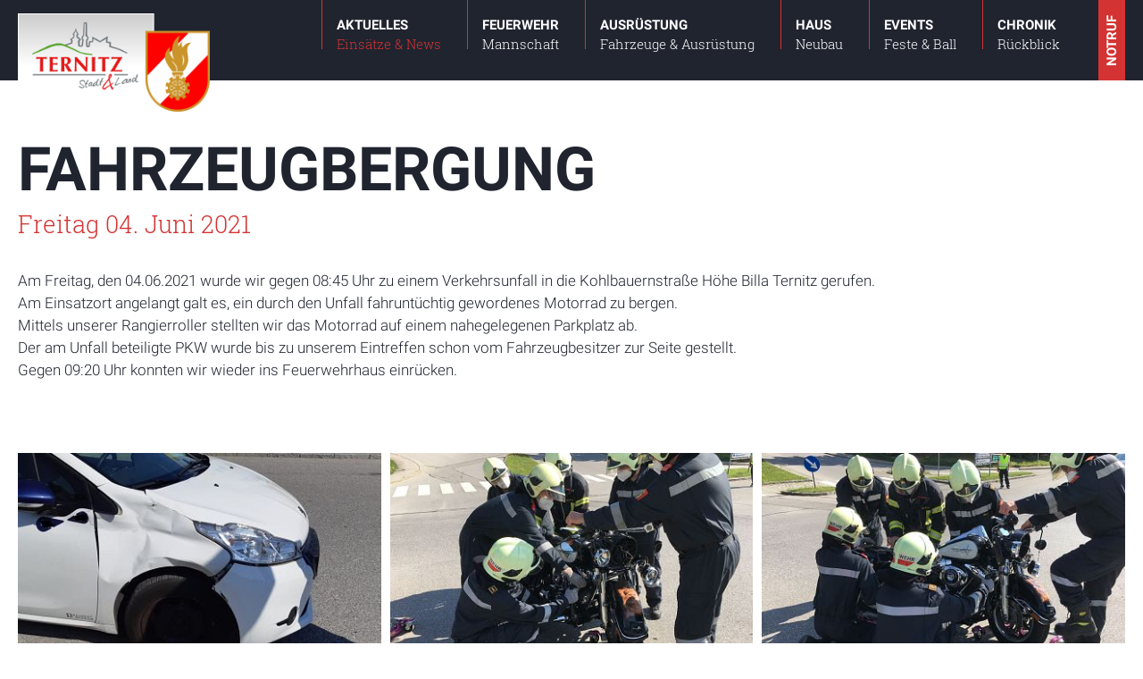

--- FILE ---
content_type: text/html; charset=utf-8
request_url: https://www.ff-ternitz-rohrbach.at/de/fahrzeugbergung.html
body_size: 11223
content:
<!doctype html>
<html class="nojs" lang="de">
	<head>
		<meta charset="utf-8">
		<title>Fahrzeugbergung</title>
		<meta name="description" content="Fahrzeugbergung - Freitag 04. Juni 2021 - Am Freitag, den 04.06.2021 wurde wir gegen 08:45 Uhr zu einem Verkehrsunfall in die Kohlbauernstraße Höhe Billa Ternitz gerufen. Am Einsatzort angelangt galt es, ein durch den Unfall fahruntüchtig gewordenes Motorrad zu bergen. Mittels unserer Rangierroller stellten wir das">
		<meta name="keywords" content="Fahrzeugbergung, Freitag, Juni, Uhr, Verkehrsunfall, Kohlbauernstraße, Höhe, Billa, Ternitz, Einsatzort, Unfall, Motorrad, Mittels, Rangierroller, 2021, 04062021, 0845, die, gerufen, angelangt, galt, fahruntüchtig, gewordenes, bergen, unserer, stellten">
		<meta name="viewport" content="width=device-width, initial-scale=1">
		
		<meta name="robots" content="index, follow">
		<meta property="og:url" content="https://www.ff-ternitz-rohrbach.at/de/fahrzeugbergung.html">
		<meta property="og:title" content="Fahrzeugbergung">
		<meta property="og:description" content="Fahrzeugbergung - Freitag 04. Juni 2021 - Am Freitag, den 04.06.2021 wurde wir gegen 08:45 Uhr zu einem Verkehrsunfall in die Kohlbauernstraße Höhe Billa Ternitz gerufen. Am Einsatzort angelangt galt es, ein durch den Unfall fahruntüchtig gewordenes Motorrad zu bergen. Mittels unserer Rangierroller stellten wir das">
		
		
			<style>
				html {  font-family: sans-serif;   -ms-text-size-adjust: 100%;   -webkit-text-size-adjust: 100%; }body {  margin: 0;}article,aside,details,figcaption,figure,footer,header,hgroup,main,menu,nav,section,summary {  display: block;}audio,canvas,progress,video {  display: inline-block;   vertical-align: baseline; }audio:not([controls]) {  display: none;  height: 0;}[hidden],template {  display: none;}a {  background-color: transparent;}a:active,a:hover {  outline: 0;}abbr[title] {  border-bottom: 1px dotted;}b,strong {  font-weight: bold;}dfn {  font-style: italic;}h1 {  font-size: 2em;  margin: 0.67em 0;}mark {  background: #ff0;  color: #000;}small {  font-size: 80%;}sub,sup {  font-size: 75%;  line-height: 0;  position: relative;  vertical-align: baseline;}sup {  top: -0.5em;}sub {  bottom: -0.25em;}img {  border: 0;}svg:not(:root) {  overflow: hidden;}figure {  margin: 1em 40px;}hr {  -moz-box-sizing: content-box;  box-sizing: content-box;  height: 0;}pre {  overflow: auto;}code,kbd,pre,samp {  font-family: monospace, monospace;  font-size: 1em;}button,input,optgroup,select,textarea {  color: inherit;   font: inherit;   margin: 0; }button {  overflow: visible;}button,select {  text-transform: none;}button,html input[type="button"], input[type="reset"],input[type="submit"] {  -webkit-appearance: button;   cursor: pointer; }button[disabled],html input[disabled] {  cursor: default;}button::-moz-focus-inner,input::-moz-focus-inner {  border: 0;  padding: 0;}input {  line-height: normal;}input[type="checkbox"],input[type="radio"] {  box-sizing: border-box;   padding: 0; }input[type="number"]::-webkit-inner-spin-button,input[type="number"]::-webkit-outer-spin-button {  height: auto;}input[type="search"] {  -webkit-appearance: textfield;   -moz-box-sizing: content-box;  -webkit-box-sizing: content-box;   box-sizing: content-box;}input[type="search"]::-webkit-search-cancel-button,input[type="search"]::-webkit-search-decoration {  -webkit-appearance: none;}fieldset {  border: 1px solid #c0c0c0;  margin: 0 2px;  padding: 0.35em 0.625em 0.75em;}legend {  border: 0;   padding: 0; }textarea {  overflow: auto;}optgroup {  font-weight: bold;}table {  border-collapse: collapse;  border-spacing: 0;}td,th {  padding: 0;}html, body {height: 100%;}body {color: #20242F;font-family: 'Roboto', sans-serif;font-size: 17px;font-weight: 300;line-height: 1.5;overflow-y: scroll;-webkit-tap-highlight-color: transparent;}.PageWrapper {background: #FFFFFF;position: relative;}.menuActive .PageWrapper {height: 100%;overflow: hidden;}a {color: #20242F;font-weight: bold;text-decoration: none;}a:hover {color: #20242F;}b, strong {font-weight: bold;}ol, ul {list-style: none;margin: 0;padding: 0;}p, figure {margin: 0;}iframe {border: 0;}textarea, input, select {-webkit-appearance: none;}*, *:before, *:after {-moz-box-sizing: border-box; -webkit-box-sizing: border-box; box-sizing: border-box;}body.notransition * {-webkit-transition: none !important;-moz-transition: none !important;-ms-transition: none !important;-o-transition: none !important;transition: none !important;}.wmWrapper {position: relative;}.wmMargin {margin-top: 80px;margin-bottom: 80px;}.wmPadding {padding-left: 20px;padding-right: 20px;}.wmMaxWidth {margin-left: auto;margin-right: auto;max-width: 1320px;}.wmClear:after {clear: both;content: "";display: block;}@font-face {  font-family: 'Roboto';  font-weight: 300;  font-style: normal;  src: url('/fonts/Roboto-300.eot');  src: url('/fonts/Roboto-300.eot?#iefix') format('embedded-opentype'),       local('☺︎'),       local('☺︎'),       url('/fonts/Roboto-300.woff2') format('woff2'),       url('/fonts/Roboto-300.woff') format('woff'),       url('/fonts/Roboto-300.ttf') format('truetype'),       url('/fonts/Roboto-300.svg#Roboto') format('svg');}@font-face {  font-family: 'Roboto';  font-weight: 400;  font-style: normal;  src: url('/fonts/Roboto-regular.eot');  src: url('/fonts/Roboto-regular.eot?#iefix') format('embedded-opentype'),       local('☺︎'),       local('☺︎'),       url('/fonts/Roboto-regular.woff2') format('woff2'),       url('/fonts/Roboto-regular.woff') format('woff'),       url('/fonts/Roboto-regular.ttf') format('truetype'),       url('/fonts/Roboto-regular.svg#Roboto') format('svg');}@font-face {  font-family: 'Roboto';  font-weight: 700;  font-style: normal;  src: url('/fonts/Roboto-700.eot');  src: url('/fonts/Roboto-700.eot?#iefix') format('embedded-opentype'),       local('☺︎'),       local('☺︎'),       url('/fonts/Roboto-700.woff2') format('woff2'),       url('/fonts/Roboto-700.woff') format('woff'),       url('/fonts/Roboto-700.ttf') format('truetype'),       url('/fonts/Roboto-700.svg#Roboto') format('svg');}@font-face {  font-family: 'Roboto';  font-weight: 300;  font-style: italic;  src: url('/fonts/Roboto-300italic.eot');  src: url('/fonts/Roboto-300italic.eot?#iefix') format('embedded-opentype'),       local('☺︎'),       local('☺︎'),       url('/fonts/Roboto-300italic.woff2') format('woff2'),       url('/fonts/Roboto-300italic.woff') format('woff'),       url('/fonts/Roboto-300italic.ttf') format('truetype'),       url('/fonts/Roboto-300italic.svg#Roboto') format('svg');}@font-face {  font-family: 'Roboto Slab';  font-weight: 200;  font-style: normal;  src: url('/fonts/Roboto-slab-300.eot');  src: url('/fonts/Roboto-slab-300.eot?#iefix') format('embedded-opentype'),       local('☺︎'),       local('☺︎'),       url('/fonts/Roboto-slab-300.woff2') format('woff2'),       url('/fonts/Roboto-slab-300.woff') format('woff'),       url('/fonts/Roboto-slab-300.ttf') format('truetype'),       url('/fonts/Roboto-slab-300.svg#Roboto Slab') format('svg');}@font-face {font-family: 'webmanager';src: url('/fonts/webmanager-v1.eot');src: url('/fonts/webmanager-v1.eot#iefix') format('embedded-opentype'),url('/fonts/webmanager-v1.woff2') format('woff2'),url('/fonts/webmanager-v1.woff') format('woff'),url('/fonts/webmanager-v1.ttf') format('truetype'),url('/fonts/webmanager-v1.svg#webmanager') format('svg');font-weight: normal;font-style: normal;}[class^="icon-"]:before, [class*=" icon-"]:before {font-family: "webmanager";font-style: normal;font-weight: normal;speak: none;display: inline-block;text-decoration: inherit;margin-right: .5em;text-align: center;font-variant: normal;text-transform: none;line-height: 1em;-webkit-font-smoothing: antialiased;-moz-osx-font-smoothing: grayscale;}.HeaderWrapper {background: #20242F;left: 0;position: fixed;top: 0;width: 100%;z-index: 4;}.HeaderWrapper.mobile {z-index: auto;}.HeaderWrapper > .row {height: 90px;}.HeaderWrapper a.logo {    left: 20px;    position: absolute;    top: 15px;    z-index: 4; }body.menuleft .HeaderWrapper a.logo {left: auto;right: 20px;}.HeaderWrapper .logo > img {    display: block;    max-width: 215px;}.HeaderWrapper .lang {    background: #D33333;    color: #FFFFFF;    display: block;    font-size: 15px;    line-height: 30px;    position: absolute;    right: 50px;    text-align: center;    text-transform: uppercase;    transform-origin: right top 0;    width: 90px;-moz-transform: rotate(-90deg);-webkit-transform: rotate(-90deg);-o-transform: rotate(-90deg);-ms-transform: rotate(-90deg);transform: rotate(-90deg);}body.menuleft .HeaderWrapper .lang {left: -70px;right: auto;}@media all and (max-width: 980px){.HeaderWrapper {position: relative;}.HeaderWrapper a.logo {left: 20px !important;right: auto !important;}.HeaderWrapper .lang {background: #FFFFFF;color: #D33333;}}@media all and (max-width: 500px){.HeaderWrapper > .row {height: 70px;}.HeaderWrapper a.logo {top: 15px;}.HeaderWrapper .logo > img {max-width: 180px;}}.GalleryWrapper {margin: 90px 0 0;overflow: hidden;position: relative;width: 100%;}*.noanimation .GalleryWrapper {display: none;}.GalleryWrapper .animationWrapper[data-type='2'] {height: 200px;}.GalleryWrapper .animationWrapper .animationStatic {height: 100%;left: 0;opacity: 1;position: absolute;top: 0;transition: opacity 500ms ease-in;width: 100%;z-index: 1;}.GalleryWrapper .animationWrapper .animationStatic img.animationStaticImage {display: block;position: relative;}.GalleryWrapper .animationWrapper .animationDynamic {height: 100%;left: 0;position: absolute;top: 0;width: 100%;}.GalleryWrapper > .scrollDown {    background: #D33333;    bottom: 115px;    color: #FFFFFF;    display: block;    font-size: 15px;    line-height: 30px;    margin: 0 -610px 0 0;    position: absolute;    right: 50%;    text-align: center;    text-transform: uppercase;    transform-origin: right top 0;    width: 145px;    z-index: 1;-moz-transform: rotate(-90deg);-webkit-transform: rotate(-90deg);-o-transform: rotate(-90deg);-ms-transform: rotate(-90deg);transform: rotate(-90deg);}@media all and (max-width: 1320px){.GalleryWrapper > .scrollDown {margin-right: 0;right: 50px;}}@media all and (max-width: 980px){.GalleryWrapper {margin-top: 0;}}@media all and (max-width: 500px){.GalleryWrapper > .scrollDown {display: none;}}.ContentWrapper {margin: 105px 0 0;min-height: 500px;overflow: hidden;position: relative;}.noanimation .ContentWrapper {margin-top: 197px;}.ContentWrapper > .wmWrapper > *:first-child {margin-top: 0;}@media all and (max-width: 1320px){.ContentWrapper {margin-top: 60px;}.noanimation .ContentWrapper {margin-top: 150px;}}@media all and (max-width: 980px){.noanimation .ContentWrapper {margin-top: 60px;}}@media all and (max-width: 500px){.ContentWrapper {margin-top: 45px;min-height: 200px;}.noanimation .ContentWrapper {margin-top: 45px;}}nav.desktop {position: absolute;right: -4px;text-align: right;top: 0;}body:not(.menuleft) a.lang + .mainmenu > nav.desktop {right: 70px;}body.menuleft nav.desktop {left: 14px;right: auto;}body.menuleft a.lang + .mainmenu > nav.desktop {left: 100px;}nav.desktop > ul > li {float: left;padding: 0 0 35px 0;position: relative;}nav.desktop > ul > li > a {color: #FFFFFF;display: block;font-size: 0.882em;line-height: 1.4;padding: 18px 23px 0;position: relative;text-align: left;}nav.desktop > ul > li > a:after {background: #D33333;    content: "";    height: 55px;    left: 6px;    position: absolute;    top: 0;    transition: height 300ms ease-in-out;    width: 1px;}nav.desktop > ul > li:hover > a:after {height: 90px;}nav.desktop > ul > li > a > span {display: block;}nav.desktop > ul > li > a > .title {text-transform: uppercase;}nav.desktop > ul > li > a > .subtitle {color: #FFFFFF;font-family: 'Roboto Slab', serif;font-weight: 300;    transition: color 300ms ease-in-out;}nav.desktop > ul > li:hover > a > .subtitle,nav.desktop > ul > li.active > a > .subtitle,nav.desktop > ul > li > a.selected > .subtitle {color: #D33333;}nav.desktop > ul > li > ul {height: 0;left: 6px;min-width: 300px;opacity: 0;overflow: hidden;position: absolute;text-align: left;top: 90px;}nav.desktop > ul > li:last-child > ul {left: auto;right: 6px;}nav.desktop > ul > li > ul:before {background: #D33333;    content: "";    height: 100%;    left: 0;    opacity: 0.9;    position: absolute;    top: 0;    width: 100%;}.notransition nav.desktop > ul > li > ul {display: none;}nav.desktop > ul > li.active > ul, .nojs nav.desktop > ul > li:hover > ul { height: auto;padding: 27px 0;opacity: 1;overflow: visible;}nav.desktop > ul > li > ul > li > a {color: #FFFFFF;display: block;font-size: 0.882em;font-weight: bold;padding: 7px 30px;position: relative;text-transform: uppercase;white-space: nowrap;}nav.desktop > ul > li > ul > li > a:after {    background: #FFFFFF;    content: "";    height: 1px;    left: 0;    position: absolute;    top: 50%;    transition: width 300ms ease-in-out;    width: 0;}nav.desktop > ul > li > ul > li > a:hover:after,nav.desktop > ul > li > ul > li > a.selected:after {width: 15px;}@media all and (max-width: 1200px){nav.desktop {right: 5px;}body.menuleft nav.desktop {left: 20px;}body.menuleft a.lang + .mainmenu > nav.desktop {left: 90px;}nav.desktop > ul > li > a {padding-left: 15px;padding-right: 15px;padding-top: 20px;}nav.desktop > ul > li > a:after {left: 0;}nav.desktop > ul > li > a > .subtitle {font-size: 13px;}nav.desktop > ul > li > ul {left: 0;}nav.desktop > ul > li:last-child > ul {right: 0;}}@media all and (max-width: 980px){nav.desktop {display: none;}}.mainmenu .trigger {display: none;}.mainmenu.mobile .trigger {display: block;}.mainmenu > .trigger {    line-height: 1;    opacity: 1 !important;    padding: 0;    position: absolute;    right: 20px;    top: 34px;    z-index: 1000;}.menuActive .mainmenu > .trigger {position: fixed;}.mainmenu > .trigger .hamburger-box {width: 30px;}.mainmenu > .trigger .hamburger-inner,.mainmenu > .trigger .hamburger-inner:before,.mainmenu > .trigger .hamburger-inner:after {background-color: #FFFFFF;border-radius: 0;height: 3px;width: 30px;z-index: 10000;}.mainmenu > .trigger.specialColor .hamburger-inner,.mainmenu > .trigger.specialColor .hamburger-inner:before,.mainmenu > .trigger.specialColor .hamburger-inner:after {background-color: #FFFFFF;opacity: 1;}.MobileMenuWrapper {background: #D33333;bottom: 0;overflow-y: scroll;position: fixed;right: -100%;top: 0;width: 100%;z-index: 100;-webkit-overflow-scrolling: touch;}nav.mobile > ul {display: block !important;overflow: hidden;padding: 67px 0 30px 0;width: 100%;}nav.mobile ul {display: none;}nav.mobile ul.open {    background: rgba(255, 255, 255, 0.1);    display: block;    margin: 22px 0;    padding: 17px 0;}nav.mobile li a {color: #FFFFFF;display: block;padding: 15px 30px;position: relative;}nav.mobile > ul > li > a {display: block;font-size: 1.176em;line-height: 1.4;opacity: 0;}nav.mobile > ul > li > a.show {opacity: 1;}nav.mobile > ul > li > a > span {display: block;}nav.mobile > ul > li > a > .title {text-transform: uppercase;}nav.mobile > ul > li > a > .subtitle {font-family: 'Roboto Slab', serif;font-size: 0.941em;font-weight: 300;}nav.mobile > ul > li > ul > li > a {    font-weight: 400;    padding: 10px 50px;    text-transform: uppercase;}.MobileMenuWrapper .lang {    background: #FFFFFF;    bottom: 60px;    color: #D33333;    display: block;    font-size: 15px;    line-height: 30px;    position: fixed;    right: -500px;    text-align: center;    text-transform: uppercase;    transform-origin: right top 0;    transition: right 400ms ease-in-out 200ms;    width: 90px;-moz-transform: rotate(-90deg);-webkit-transform: rotate(-90deg);-o-transform: rotate(-90deg);-ms-transform: rotate(-90deg);transform: rotate(-90deg);}.menuActive .MobileMenuWrapper .lang {right: 54px;    transition: right 400ms ease-in-out;}@media all and (max-width: 500px){.mainmenu > .trigger {top: 23px;}nav.mobile > ul {padding-top: 52px;}nav.mobile ul.open {margin-bottom: 16px;margin-top: 16px;}nav.mobile li a {padding: 10px 20px;}nav.mobile > ul > li > ul > li > a {padding-left: 40px;padding-right: 40px;}}h1 {color: #20242F;font-size: 4em;font-weight: 700;line-height: 1.2;text-transform: uppercase;}h2 {color: #D33333;font-family: 'Roboto Slab', sans-serif;font-size: 1.594em;font-weight: 300;line-height: 1.2;}h2.wmElHeadline {margin-bottom: 25px;}h3 {color: #FFFFFF;font-size: 1.059em;font-weight: 300;line-height: 1.2;}.wmHeadline + .wmHeadline {margin-top: -76px;}@media all and (max-width: 500px){h1 {font-size: 1.529em;}h2 {font-size: 1.294em;}h2.wmElHeadline {margin-bottom: 20px;}h3 {font-size: 1.176em;}}.micAnimation {height: 100%;width: 100%;}.micAnimation > ul {    height: 100%;    position: relative;    z-index: 1;}.micAnimation > ul > .slide {height: 100%;left: 0;opacity: 0;position: absolute;top: 0;transition: opacity 500ms ease-in;width: 100%;}.micAnimation > ul > .slide.animated {opacity: 1;}.micAnimation > ul > .slide.youtube > iframe {position: absolute;}.micAnimation > ul > .slide.youtube.adjust.alignment_0 > iframe {top: 0 !important;}.micAnimation > ul > .slide.youtube.adjust.alignment_2 > iframe {bottom: 0;top: auto !important;}.micAnimation > ul > .slide img {display: block;height: auto;position: absolute;width: 100%;z-index: 1;}.micAnimation > ul > .slide > .textBox {display: table;line-height: 1.3;opacity: 0;text-align: center;transition: all 600ms ease;}.micAnimation > ul > .slide > .textBox.animate {opacity: 1;}.micAnimation > ul > .slide > .textBox.textWrap {position: absolute;z-index: 2;}.micAnimation > ul > .slide > .textBox:not(.textWrap) > p {    position: absolute;    z-index: 2;}.micAnimation > ul > .slide > .textBox:not(.textWrap) > p:last-child {    z-index: 3;}.micAnimation > .arrows > a {color: inherit;display: block;font-family: "webmanager";font-size: 40px;font-weight: normal;line-height: 1;margin: -20px 0 0;opacity: 0;position: absolute;top: 50%;z-index: 2;transition: all 800ms ease;}.micAnimation > .arrows > a.prev:before {content: "\E84C";font-style: normal;font-weight: normal;speak: none;display: inline-block;text-decoration: inherit;text-align: center;font-variant: normal;text-transform: none;line-height: 1em;-webkit-font-smoothing: antialiased;-moz-osx-font-smoothing: grayscale;}.micAnimation > .arrows > a.prev {left: -60px;}.micAnimation > .arrows.animated > a.prev {left: 20px;opacity: 0.4;}.micAnimation > .arrows > a.next:before {content: "\E84D";font-style: normal;font-weight: normal;speak: none;display: inline-block;text-decoration: inherit;text-align: center;font-variant: normal;text-transform: none;line-height: 1em;-webkit-font-smoothing: antialiased;-moz-osx-font-smoothing: grayscale;}.micAnimation > .arrows > a.next {right: -60px;}.micAnimation > .arrows.animated > a.next {opacity: 0.4;right: 20px;}.micAnimation > .arrows > a.prev:hover,.micAnimation > .arrows > a.next:hover {color: inherit;opacity: 1;transition: all 300ms ease;}.micAnimation > .bullets > ul {    bottom: -20px;    display: block;    left: 50%;    line-height: 1;    margin: 0 0 0 -185px;    opacity: 0;    position: absolute;    transition: all 800ms ease-out 1200ms;    z-index: 3;}.animationWrapper:first-child .micAnimation > .bullets > ul {margin-left: -644px;}.micAnimation > .bullets.animated > ul {bottom: 70px;opacity: 1;}.micAnimation > .bullets > ul > li {background: #FFFFFF;border-radius: 10px; cursor: pointer;display: block;float: left;height: 10px;margin: 0 4px;width: 10px;transition: all 300ms ease;}.micAnimation > .bullets > ul > li:hover,.micAnimation > .bullets > ul > li.selected {background: #D33333;}.micAnimation > ul > .slide > .textBox.textWrap {    left: 50%;    margin: -120px 0 0 -640px;    max-width: 1280px;    top: 50%;    width: 100%;}.micAnimation > ul > .slide .text {text-align: left;text-shadow: 0 0 10px rgba(0, 0, 0, 0.5);}.micAnimation > ul > .slide .text0 {color: #FFFFFF;    font-size: 4.000em;    font-weight: bold;    line-height: 1.2;    text-transform: uppercase;}.micAnimation > ul > .slide .text1 {    font-family: 'Roboto Slab', serif;    font-size: 2.294em;    font-weight: 600;    line-height: 1.2;        text-shadow: none; }.micAnimation > ul > .slide .text1 span {background: #FFFFFF;    color: #D33333;    display: inline-block;     padding: 5px 10px;}@media all and (max-width: 1320px){.micAnimation > ul > .slide > .textBox.textWrap {left: 20px;margin-left: 0;}.micAnimation > .bullets > ul {left: auto;margin-left: 0 !important;right: 75px;}.micAnimation > .bullets.animated > ul {bottom: 30px;}}@media all and (max-width: 650px){.micAnimation > .bullets {display: none;}}@media all and (max-width: 500px){.micAnimation > ul > .slide > .textBox.textWrap {margin-top: -60px;}.micAnimation > ul > .slide .text0 {font-size: 22px;font-size: 7vw;}.micAnimation > ul > .slide .text1 {font-size: 20px;font-size: 6vw;}.micAnimation > .bullets > ul {right: 16px;}.micAnimation > .bullets.animated > ul {bottom: 20px;}}.hamburger {  padding: 15px 15px;  display: inline-block;  cursor: pointer;  transition-property: opacity, filter;  transition-duration: 0.15s;  transition-timing-function: linear;  font: inherit;  color: inherit;  text-transform: none;  background-color: transparent;  border: 0;  margin: 0;  overflow: visible; }  .hamburger:hover {    opacity: 0.7; }.hamburger-box {  width: 40px;  height: 24px;  display: inline-block;  position: relative; }.hamburger-inner {  display: block;  top: 50%;  margin-top: -2px; }  .hamburger-inner, .hamburger-inner::before, .hamburger-inner::after {    width: 40px;    height: 4px;    background-color: #000;    border-radius: 4px;    position: absolute;    transition-property: transform;    transition-duration: 0.15s;    transition-timing-function: ease; }  .hamburger-inner::before, .hamburger-inner::after {    content: "";    display: block; }  .hamburger-inner::before {    top: -10px; }  .hamburger-inner::after {    bottom: -10px; }.hamburger--3dx .hamburger-box {  perspective: 80px; }.hamburger--3dx .hamburger-inner {  transition: transform 0.15s cubic-bezier(0.645, 0.045, 0.355, 1), background-color 0s 0.1s cubic-bezier(0.645, 0.045, 0.355, 1); }  .hamburger--3dx .hamburger-inner::before, .hamburger--3dx .hamburger-inner::after {    transition: transform 0s 0.1s cubic-bezier(0.645, 0.045, 0.355, 1); }.hamburger--3dx.is-active .hamburger-inner {  background-color: transparent;  transform: rotateY(180deg); }  .hamburger--3dx.is-active .hamburger-inner::before {    transform: translate3d(0, 10px, 0) rotate(45deg); }  .hamburger--3dx.is-active .hamburger-inner::after {    transform: translate3d(0, -10px, 0) rotate(-45deg); }.hamburger--3dx-r .hamburger-box {  perspective: 80px; }.hamburger--3dx-r .hamburger-inner {  transition: transform 0.15s cubic-bezier(0.645, 0.045, 0.355, 1), background-color 0s 0.1s cubic-bezier(0.645, 0.045, 0.355, 1); }  .hamburger--3dx-r .hamburger-inner::before, .hamburger--3dx-r .hamburger-inner::after {    transition: transform 0s 0.1s cubic-bezier(0.645, 0.045, 0.355, 1); }.hamburger--3dx-r.is-active .hamburger-inner {  background-color: transparent;  transform: rotateY(-180deg); }  .hamburger--3dx-r.is-active .hamburger-inner::before {    transform: translate3d(0, 10px, 0) rotate(45deg); }  .hamburger--3dx-r.is-active .hamburger-inner::after {    transform: translate3d(0, -10px, 0) rotate(-45deg); }.hamburger--3dy .hamburger-box {  perspective: 80px; }.hamburger--3dy .hamburger-inner {  transition: transform 0.15s cubic-bezier(0.645, 0.045, 0.355, 1), background-color 0s 0.1s cubic-bezier(0.645, 0.045, 0.355, 1); }  .hamburger--3dy .hamburger-inner::before, .hamburger--3dy .hamburger-inner::after {    transition: transform 0s 0.1s cubic-bezier(0.645, 0.045, 0.355, 1); }.hamburger--3dy.is-active .hamburger-inner {  background-color: transparent;  transform: rotateX(-180deg); }  .hamburger--3dy.is-active .hamburger-inner::before {    transform: translate3d(0, 10px, 0) rotate(45deg); }  .hamburger--3dy.is-active .hamburger-inner::after {    transform: translate3d(0, -10px, 0) rotate(-45deg); }.hamburger--3dy-r .hamburger-box {  perspective: 80px; }.hamburger--3dy-r .hamburger-inner {  transition: transform 0.15s cubic-bezier(0.645, 0.045, 0.355, 1), background-color 0s 0.1s cubic-bezier(0.645, 0.045, 0.355, 1); }  .hamburger--3dy-r .hamburger-inner::before, .hamburger--3dy-r .hamburger-inner::after {    transition: transform 0s 0.1s cubic-bezier(0.645, 0.045, 0.355, 1); }.hamburger--3dy-r.is-active .hamburger-inner {  background-color: transparent;  transform: rotateX(180deg); }  .hamburger--3dy-r.is-active .hamburger-inner::before {    transform: translate3d(0, 10px, 0) rotate(45deg); }  .hamburger--3dy-r.is-active .hamburger-inner::after {    transform: translate3d(0, -10px, 0) rotate(-45deg); }.hamburger--arrow.is-active .hamburger-inner::before {  transform: translate3d(-8px, 0, 0) rotate(-45deg) scale(0.7, 1); }.hamburger--arrow.is-active .hamburger-inner::after {  transform: translate3d(-8px, 0, 0) rotate(45deg) scale(0.7, 1); }.hamburger--arrow-r.is-active .hamburger-inner::before {  transform: translate3d(8px, 0, 0) rotate(45deg) scale(0.7, 1); }.hamburger--arrow-r.is-active .hamburger-inner::after {  transform: translate3d(8px, 0, 0) rotate(-45deg) scale(0.7, 1); }.hamburger--arrowalt .hamburger-inner::before {  transition: top 0.1s 0.1s ease, transform 0.1s cubic-bezier(0.165, 0.84, 0.44, 1); }.hamburger--arrowalt .hamburger-inner::after {  transition: bottom 0.1s 0.1s ease, transform 0.1s cubic-bezier(0.165, 0.84, 0.44, 1); }.hamburger--arrowalt.is-active .hamburger-inner::before {  top: 0;  transform: translate3d(-8px, -10px, 0) rotate(-45deg) scale(0.7, 1);  transition: top 0.1s ease, transform 0.1s 0.1s cubic-bezier(0.895, 0.03, 0.685, 0.22); }.hamburger--arrowalt.is-active .hamburger-inner::after {  bottom: 0;  transform: translate3d(-8px, 10px, 0) rotate(45deg) scale(0.7, 1);  transition: bottom 0.1s ease, transform 0.1s 0.1s cubic-bezier(0.895, 0.03, 0.685, 0.22); }.hamburger--arrowalt-r .hamburger-inner::before {  transition: top 0.1s 0.1s ease, transform 0.1s cubic-bezier(0.165, 0.84, 0.44, 1); }.hamburger--arrowalt-r .hamburger-inner::after {  transition: bottom 0.1s 0.1s ease, transform 0.1s cubic-bezier(0.165, 0.84, 0.44, 1); }.hamburger--arrowalt-r.is-active .hamburger-inner::before {  top: 0;  transform: translate3d(8px, -10px, 0) rotate(45deg) scale(0.7, 1);  transition: top 0.1s ease, transform 0.1s 0.1s cubic-bezier(0.895, 0.03, 0.685, 0.22); }.hamburger--arrowalt-r.is-active .hamburger-inner::after {  bottom: 0;  transform: translate3d(8px, 10px, 0) rotate(-45deg) scale(0.7, 1);  transition: bottom 0.1s ease, transform 0.1s 0.1s cubic-bezier(0.895, 0.03, 0.685, 0.22); }.hamburger--boring .hamburger-inner, .hamburger--boring .hamburger-inner::before, .hamburger--boring .hamburger-inner::after {  transition-property: none; }.hamburger--boring.is-active .hamburger-inner {  transform: rotate(45deg); }  .hamburger--boring.is-active .hamburger-inner::before {    top: 0;    opacity: 0; }  .hamburger--boring.is-active .hamburger-inner::after {    bottom: 0;    transform: rotate(-90deg); }.hamburger--collapse .hamburger-inner {  top: auto;  bottom: 0;  transition-duration: 0.13s;  transition-delay: 0.13s;  transition-timing-function: cubic-bezier(0.55, 0.055, 0.675, 0.19); }  .hamburger--collapse .hamburger-inner::after {    top: -20px;    transition: top 0.2s 0.2s cubic-bezier(0.33333, 0.66667, 0.66667, 1), opacity 0.1s linear; }  .hamburger--collapse .hamburger-inner::before {    transition: top 0.12s 0.2s cubic-bezier(0.33333, 0.66667, 0.66667, 1), transform 0.13s cubic-bezier(0.55, 0.055, 0.675, 0.19); }.hamburger--collapse.is-active .hamburger-inner {  transform: translate3d(0, -10px, 0) rotate(-45deg);  transition-delay: 0.22s;  transition-timing-function: cubic-bezier(0.215, 0.61, 0.355, 1); }  .hamburger--collapse.is-active .hamburger-inner::after {    top: 0;    opacity: 0;    transition: top 0.2s cubic-bezier(0.33333, 0, 0.66667, 0.33333), opacity 0.1s 0.22s linear; }  .hamburger--collapse.is-active .hamburger-inner::before {    top: 0;    transform: rotate(-90deg);    transition: top 0.1s 0.16s cubic-bezier(0.33333, 0, 0.66667, 0.33333), transform 0.13s 0.25s cubic-bezier(0.215, 0.61, 0.355, 1); }.hamburger--collapse-r .hamburger-inner {  top: auto;  bottom: 0;  transition-duration: 0.13s;  transition-delay: 0.13s;  transition-timing-function: cubic-bezier(0.55, 0.055, 0.675, 0.19); }  .hamburger--collapse-r .hamburger-inner::after {    top: -20px;    transition: top 0.2s 0.2s cubic-bezier(0.33333, 0.66667, 0.66667, 1), opacity 0.1s linear; }  .hamburger--collapse-r .hamburger-inner::before {    transition: top 0.12s 0.2s cubic-bezier(0.33333, 0.66667, 0.66667, 1), transform 0.13s cubic-bezier(0.55, 0.055, 0.675, 0.19); }.hamburger--collapse-r.is-active .hamburger-inner {  transform: translate3d(0, -10px, 0) rotate(45deg);  transition-delay: 0.22s;  transition-timing-function: cubic-bezier(0.215, 0.61, 0.355, 1); }  .hamburger--collapse-r.is-active .hamburger-inner::after {    top: 0;    opacity: 0;    transition: top 0.2s cubic-bezier(0.33333, 0, 0.66667, 0.33333), opacity 0.1s 0.22s linear; }  .hamburger--collapse-r.is-active .hamburger-inner::before {    top: 0;    transform: rotate(90deg);    transition: top 0.1s 0.16s cubic-bezier(0.33333, 0, 0.66667, 0.33333), transform 0.13s 0.25s cubic-bezier(0.215, 0.61, 0.355, 1); }.hamburger--elastic .hamburger-inner {  top: 2px;  transition-duration: 0.275s;  transition-timing-function: cubic-bezier(0.68, -0.55, 0.265, 1.55); }  .hamburger--elastic .hamburger-inner::before {    top: 10px;    transition: opacity 0.125s 0.275s ease; }  .hamburger--elastic .hamburger-inner::after {    top: 20px;    transition: transform 0.275s cubic-bezier(0.68, -0.55, 0.265, 1.55); }.hamburger--elastic.is-active .hamburger-inner {  transform: translate3d(0, 10px, 0) rotate(135deg);  transition-delay: 0.075s; }  .hamburger--elastic.is-active .hamburger-inner::before {    transition-delay: 0s;    opacity: 0; }  .hamburger--elastic.is-active .hamburger-inner::after {    transform: translate3d(0, -20px, 0) rotate(-270deg);    transition-delay: 0.075s; }.hamburger--elastic-r .hamburger-inner {  top: 2px;  transition-duration: 0.275s;  transition-timing-function: cubic-bezier(0.68, -0.55, 0.265, 1.55); }  .hamburger--elastic-r .hamburger-inner::before {    top: 10px;    transition: opacity 0.125s 0.275s ease; }  .hamburger--elastic-r .hamburger-inner::after {    top: 20px;    transition: transform 0.275s cubic-bezier(0.68, -0.55, 0.265, 1.55); }.hamburger--elastic-r.is-active .hamburger-inner {  transform: translate3d(0, 10px, 0) rotate(-135deg);  transition-delay: 0.075s; }  .hamburger--elastic-r.is-active .hamburger-inner::before {    transition-delay: 0s;    opacity: 0; }  .hamburger--elastic-r.is-active .hamburger-inner::after {    transform: translate3d(0, -20px, 0) rotate(270deg);    transition-delay: 0.075s; }.hamburger--emphatic {  overflow: hidden; }  .hamburger--emphatic .hamburger-inner {    transition: background-color 0.125s 0.175s ease-in; }    .hamburger--emphatic .hamburger-inner::before {      left: 0;      transition: transform 0.125s cubic-bezier(0.6, 0.04, 0.98, 0.335), top 0.05s 0.125s linear, left 0.125s 0.175s ease-in; }    .hamburger--emphatic .hamburger-inner::after {      top: 10px;      right: 0;      transition: transform 0.125s cubic-bezier(0.6, 0.04, 0.98, 0.335), top 0.05s 0.125s linear, right 0.125s 0.175s ease-in; }  .hamburger--emphatic.is-active .hamburger-inner {    transition-delay: 0s;    transition-timing-function: ease-out;    background-color: transparent; }    .hamburger--emphatic.is-active .hamburger-inner::before {      left: -80px;      top: -80px;      transform: translate3d(80px, 80px, 0) rotate(45deg);      transition: left 0.125s ease-out, top 0.05s 0.125s linear, transform 0.125s 0.175s cubic-bezier(0.075, 0.82, 0.165, 1); }    .hamburger--emphatic.is-active .hamburger-inner::after {      right: -80px;      top: -80px;      transform: translate3d(-80px, 80px, 0) rotate(-45deg);      transition: right 0.125s ease-out, top 0.05s 0.125s linear, transform 0.125s 0.175s cubic-bezier(0.075, 0.82, 0.165, 1); }.hamburger--emphatic-r {  overflow: hidden; }  .hamburger--emphatic-r .hamburger-inner {    transition: background-color 0.125s 0.175s ease-in; }    .hamburger--emphatic-r .hamburger-inner::before {      left: 0;      transition: transform 0.125s cubic-bezier(0.6, 0.04, 0.98, 0.335), top 0.05s 0.125s linear, left 0.125s 0.175s ease-in; }    .hamburger--emphatic-r .hamburger-inner::after {      top: 10px;      right: 0;      transition: transform 0.125s cubic-bezier(0.6, 0.04, 0.98, 0.335), top 0.05s 0.125s linear, right 0.125s 0.175s ease-in; }  .hamburger--emphatic-r.is-active .hamburger-inner {    transition-delay: 0s;    transition-timing-function: ease-out;    background-color: transparent; }    .hamburger--emphatic-r.is-active .hamburger-inner::before {      left: -80px;      top: 80px;      transform: translate3d(80px, -80px, 0) rotate(-45deg);      transition: left 0.125s ease-out, top 0.05s 0.125s linear, transform 0.125s 0.175s cubic-bezier(0.075, 0.82, 0.165, 1); }    .hamburger--emphatic-r.is-active .hamburger-inner::after {      right: -80px;      top: 80px;      transform: translate3d(-80px, -80px, 0) rotate(45deg);      transition: right 0.125s ease-out, top 0.05s 0.125s linear, transform 0.125s 0.175s cubic-bezier(0.075, 0.82, 0.165, 1); }.hamburger--slider .hamburger-inner {  top: 2px; }  .hamburger--slider .hamburger-inner::before {    top: 10px;    transition-property: transform, opacity;    transition-timing-function: ease;    transition-duration: 0.15s; }  .hamburger--slider .hamburger-inner::after {    top: 20px; }.hamburger--slider.is-active .hamburger-inner {  transform: translate3d(0, 10px, 0) rotate(45deg); }  .hamburger--slider.is-active .hamburger-inner::before {    transform: rotate(-45deg) translate3d(-5.71429px, -6px, 0);    opacity: 0; }  .hamburger--slider.is-active .hamburger-inner::after {    transform: translate3d(0, -20px, 0) rotate(-90deg); }.hamburger--slider-r .hamburger-inner {  top: 2px; }  .hamburger--slider-r .hamburger-inner::before {    top: 10px;    transition-property: transform, opacity;    transition-timing-function: ease;    transition-duration: 0.15s; }  .hamburger--slider-r .hamburger-inner::after {    top: 20px; }.hamburger--slider-r.is-active .hamburger-inner {  transform: translate3d(0, 10px, 0) rotate(-45deg); }  .hamburger--slider-r.is-active .hamburger-inner::before {    transform: rotate(45deg) translate3d(5.71429px, -6px, 0);    opacity: 0; }  .hamburger--slider-r.is-active .hamburger-inner::after {    transform: translate3d(0, -20px, 0) rotate(90deg); }.hamburger--spring .hamburger-inner {  top: 2px;  transition: background-color 0s 0.13s linear; }  .hamburger--spring .hamburger-inner::before {    top: 10px;    transition: top 0.1s 0.2s cubic-bezier(0.33333, 0.66667, 0.66667, 1), transform 0.13s cubic-bezier(0.55, 0.055, 0.675, 0.19); }  .hamburger--spring .hamburger-inner::after {    top: 20px;    transition: top 0.2s 0.2s cubic-bezier(0.33333, 0.66667, 0.66667, 1), transform 0.13s cubic-bezier(0.55, 0.055, 0.675, 0.19); }.hamburger--spring.is-active .hamburger-inner {  transition-delay: 0.22s;  background-color: transparent; }  .hamburger--spring.is-active .hamburger-inner::before {    top: 0;    transition: top 0.1s 0.15s cubic-bezier(0.33333, 0, 0.66667, 0.33333), transform 0.13s 0.22s cubic-bezier(0.215, 0.61, 0.355, 1);    transform: translate3d(0, 10px, 0) rotate(45deg); }  .hamburger--spring.is-active .hamburger-inner::after {    top: 0;    transition: top 0.2s cubic-bezier(0.33333, 0, 0.66667, 0.33333), transform 0.13s 0.22s cubic-bezier(0.215, 0.61, 0.355, 1);    transform: translate3d(0, 10px, 0) rotate(-45deg); }.hamburger--spring-r .hamburger-inner {  top: auto;  bottom: 0;  transition-duration: 0.13s;  transition-delay: 0s;  transition-timing-function: cubic-bezier(0.55, 0.055, 0.675, 0.19); }  .hamburger--spring-r .hamburger-inner::after {    top: -20px;    transition: top 0.2s 0.2s cubic-bezier(0.33333, 0.66667, 0.66667, 1), opacity 0s linear; }  .hamburger--spring-r .hamburger-inner::before {    transition: top 0.1s 0.2s cubic-bezier(0.33333, 0.66667, 0.66667, 1), transform 0.13s cubic-bezier(0.55, 0.055, 0.675, 0.19); }.hamburger--spring-r.is-active .hamburger-inner {  transform: translate3d(0, -10px, 0) rotate(-45deg);  transition-delay: 0.22s;  transition-timing-function: cubic-bezier(0.215, 0.61, 0.355, 1); }  .hamburger--spring-r.is-active .hamburger-inner::after {    top: 0;    opacity: 0;    transition: top 0.2s cubic-bezier(0.33333, 0, 0.66667, 0.33333), opacity 0s 0.22s linear; }  .hamburger--spring-r.is-active .hamburger-inner::before {    top: 0;    transform: rotate(90deg);    transition: top 0.1s 0.15s cubic-bezier(0.33333, 0, 0.66667, 0.33333), transform 0.13s 0.22s cubic-bezier(0.215, 0.61, 0.355, 1); }.hamburger--stand .hamburger-inner {  transition: transform 0.075s 0.15s cubic-bezier(0.55, 0.055, 0.675, 0.19), background-color 0s 0.075s linear; }  .hamburger--stand .hamburger-inner::before {    transition: top 0.075s 0.075s ease-in, transform 0.075s 0s cubic-bezier(0.55, 0.055, 0.675, 0.19); }  .hamburger--stand .hamburger-inner::after {    transition: bottom 0.075s 0.075s ease-in, transform 0.075s 0s cubic-bezier(0.55, 0.055, 0.675, 0.19); }.hamburger--stand.is-active .hamburger-inner {  transform: rotate(90deg);  background-color: transparent;  transition: transform 0.075s 0s cubic-bezier(0.215, 0.61, 0.355, 1), background-color 0s 0.15s linear; }  .hamburger--stand.is-active .hamburger-inner::before {    top: 0;    transform: rotate(-45deg);    transition: top 0.075s 0.1s ease-out, transform 0.075s 0.15s cubic-bezier(0.215, 0.61, 0.355, 1); }  .hamburger--stand.is-active .hamburger-inner::after {    bottom: 0;    transform: rotate(45deg);    transition: bottom 0.075s 0.1s ease-out, transform 0.075s 0.15s cubic-bezier(0.215, 0.61, 0.355, 1); }.hamburger--stand-r .hamburger-inner {  transition: transform 0.075s 0.15s cubic-bezier(0.55, 0.055, 0.675, 0.19), background-color 0s 0.075s linear; }  .hamburger--stand-r .hamburger-inner::before {    transition: top 0.075s 0.075s ease-in, transform 0.075s 0s cubic-bezier(0.55, 0.055, 0.675, 0.19); }  .hamburger--stand-r .hamburger-inner::after {    transition: bottom 0.075s 0.075s ease-in, transform 0.075s 0s cubic-bezier(0.55, 0.055, 0.675, 0.19); }.hamburger--stand-r.is-active .hamburger-inner {  transform: rotate(-90deg);  background-color: transparent;  transition: transform 0.075s 0s cubic-bezier(0.215, 0.61, 0.355, 1), background-color 0s 0.15s linear; }  .hamburger--stand-r.is-active .hamburger-inner::before {    top: 0;    transform: rotate(-45deg);    transition: top 0.075s 0.1s ease-out, transform 0.075s 0.15s cubic-bezier(0.215, 0.61, 0.355, 1); }  .hamburger--stand-r.is-active .hamburger-inner::after {    bottom: 0;    transform: rotate(45deg);    transition: bottom 0.075s 0.1s ease-out, transform 0.075s 0.15s cubic-bezier(0.215, 0.61, 0.355, 1); }.hamburger--spin .hamburger-inner {  transition-duration: 0.22s;  transition-timing-function: cubic-bezier(0.55, 0.055, 0.675, 0.19); }  .hamburger--spin .hamburger-inner::before {    transition: top 0.1s 0.25s ease-in, opacity 0.1s ease-in; }  .hamburger--spin .hamburger-inner::after {    transition: bottom 0.1s 0.25s ease-in, transform 0.22s cubic-bezier(0.55, 0.055, 0.675, 0.19); }.hamburger--spin.is-active .hamburger-inner {  transform: rotate(225deg);  transition-delay: 0.12s;  transition-timing-function: cubic-bezier(0.215, 0.61, 0.355, 1); }  .hamburger--spin.is-active .hamburger-inner::before {    top: 0;    opacity: 0;    transition: top 0.1s ease-out, opacity 0.1s 0.12s ease-out; }  .hamburger--spin.is-active .hamburger-inner::after {    bottom: 0;    transform: rotate(-90deg);    transition: bottom 0.1s ease-out, transform 0.22s 0.12s cubic-bezier(0.215, 0.61, 0.355, 1); }.hamburger--spin-r .hamburger-inner {  transition-duration: 0.22s;  transition-timing-function: cubic-bezier(0.55, 0.055, 0.675, 0.19); }  .hamburger--spin-r .hamburger-inner::before {    transition: top 0.1s 0.25s ease-in, opacity 0.1s ease-in; }  .hamburger--spin-r .hamburger-inner::after {    transition: bottom 0.1s 0.25s ease-in, transform 0.22s cubic-bezier(0.55, 0.055, 0.675, 0.19); }.hamburger--spin-r.is-active .hamburger-inner {  transform: rotate(-225deg);  transition-delay: 0.12s;  transition-timing-function: cubic-bezier(0.215, 0.61, 0.355, 1); }  .hamburger--spin-r.is-active .hamburger-inner::before {    top: 0;    opacity: 0;    transition: top 0.1s ease-out, opacity 0.1s 0.12s ease-out; }  .hamburger--spin-r.is-active .hamburger-inner::after {    bottom: 0;    transform: rotate(90deg);    transition: bottom 0.1s ease-out, transform 0.22s 0.12s cubic-bezier(0.215, 0.61, 0.355, 1); }.hamburger--squeeze .hamburger-inner {  transition-duration: 0.075s;  transition-timing-function: cubic-bezier(0.55, 0.055, 0.675, 0.19); }  .hamburger--squeeze .hamburger-inner::before {    transition: top 0.075s 0.12s ease, opacity 0.075s ease; }  .hamburger--squeeze .hamburger-inner::after {    transition: bottom 0.075s 0.12s ease, transform 0.075s cubic-bezier(0.55, 0.055, 0.675, 0.19); }.hamburger--squeeze.is-active .hamburger-inner {  transform: rotate(45deg);  transition-delay: 0.12s;  transition-timing-function: cubic-bezier(0.215, 0.61, 0.355, 1); }  .hamburger--squeeze.is-active .hamburger-inner::before {    top: 0;    opacity: 0;    transition: top 0.075s ease, opacity 0.075s 0.12s ease; }  .hamburger--squeeze.is-active .hamburger-inner::after {    bottom: 0;    transform: rotate(-90deg);    transition: bottom 0.075s ease, transform 0.075s 0.12s cubic-bezier(0.215, 0.61, 0.355, 1); }.hamburger--vortex .hamburger-inner {  transition-duration: 0.2s;  transition-timing-function: cubic-bezier(0.19, 1, 0.22, 1); }  .hamburger--vortex .hamburger-inner::before, .hamburger--vortex .hamburger-inner::after {    transition-duration: 0s;    transition-delay: 0.1s;    transition-timing-function: linear; }  .hamburger--vortex .hamburger-inner::before {    transition-property: top, opacity; }  .hamburger--vortex .hamburger-inner::after {    transition-property: bottom, transform; }.hamburger--vortex.is-active .hamburger-inner {  transform: rotate(765deg);  transition-timing-function: cubic-bezier(0.19, 1, 0.22, 1); }  .hamburger--vortex.is-active .hamburger-inner::before, .hamburger--vortex.is-active .hamburger-inner::after {    transition-delay: 0s; }  .hamburger--vortex.is-active .hamburger-inner::before {    top: 0;    opacity: 0; }  .hamburger--vortex.is-active .hamburger-inner::after {    bottom: 0;    transform: rotate(90deg); }.hamburger--vortex-r .hamburger-inner {  transition-duration: 0.2s;  transition-timing-function: cubic-bezier(0.19, 1, 0.22, 1); }  .hamburger--vortex-r .hamburger-inner::before, .hamburger--vortex-r .hamburger-inner::after {    transition-duration: 0s;    transition-delay: 0.1s;    transition-timing-function: linear; }  .hamburger--vortex-r .hamburger-inner::before {    transition-property: top, opacity; }  .hamburger--vortex-r .hamburger-inner::after {    transition-property: bottom, transform; }.hamburger--vortex-r.is-active .hamburger-inner {  transform: rotate(-765deg);  transition-timing-function: cubic-bezier(0.19, 1, 0.22, 1); }  .hamburger--vortex-r.is-active .hamburger-inner::before, .hamburger--vortex-r.is-active .hamburger-inner::after {    transition-delay: 0s; }  .hamburger--vortex-r.is-active .hamburger-inner::before {    top: 0;    opacity: 0; }  .hamburger--vortex-r.is-active .hamburger-inner::after {    bottom: 0;transform: rotate(-90deg); }
				.mw-dsgvo-cookie_01 {border-radius: 10px;line-height: 1.4;padding: 40px 20px !important;-webkit-touch-callout: none;   -webkit-user-select: none;   user-select: none; }.mw-dsgvo-cookie_01.show-layer-2 .layer-1 {display: none;}.mw-dsgvo-cookie_01 .layer-1 .logo {display: none;}.mw-dsgvo-cookie_01 .layer-1 .buttons {display: flex;justify-content: center;margin: 40px auto 0 auto;}.mw-dsgvo-cookie_01 .layer-1 .buttons > button.dsgvo-tertiary {background: none;margin-right: 20px;padding: 0 !important;}.mw-dsgvo-cookie_01 .layer-1 .buttons > button.dsgvo.accept {flex: 1;}.mw-dsgvo-cookie_01 .layer-2 {display: none;}.mw-dsgvo-cookie_01.show-layer-2 .layer-2 {display: block;}.mw-dsgvo-cookie_01 .layer-2 .title {font-size: 1.4rem;font-weight: bold;margin: 0 0 20px 0;}.mw-dsgvo-cookie_01 .layer-2 .text {margin: 0 0 20px 0;}.mw-dsgvo-cookie_01 .layer-2 label.switch {display: inline-block;height: 30px;margin-right: 15px;min-width: 50px;position: relative;width: 50px;}.mw-dsgvo-cookie_01 .layer-2 div[data-cookie-groupid='0'] label.switch,.mw-dsgvo-cookie_01 .layer-2 div[data-cookie-groupid='4'] label.switch {opacity: 0.5;}.mw-dsgvo-cookie_01 .layer-2 label.switch input[type='checkbox'] {height: 0;opacity: 0;width: 0;}.mw-dsgvo-cookie_01 .layer-2 label.switch .slider:before {background: #FFFFFF;border-radius: 50px;bottom: 4px;content: "";height: 22px;left: 4px;position: absolute;transition: 0.4s;width: 22px;}.mw-dsgvo-cookie_01 .layer-2 label.switch input[type='checkbox']:checked + .slider:before {transform: translateX(20px);}.mw-dsgvo-cookie_01 .layer-2 label.switch .slider {border-radius: 25px;bottom: 0;cursor: pointer;left: 0;position: absolute;right: 0;top: 0;transition: 0.4s;}.mw-dsgvo-cookie_01 .layer-2 div[data-cookie-groupid='0'] label.switch .slider,.mw-dsgvo-cookie_01 .layer-2 div[data-cookie-groupid='4'] label.switch .slider {cursor: not-allowed;}.mw-dsgvo-cookie_01 .layer-2 .groups .group .group-item {align-items: center;cursor: pointer;display: flex;margin: 0 0 10px;min-height: 50px;padding: 7px 20px;}.mw-dsgvo-cookie_01 .layer-2 .groups .group .group-item .group-title {flex: 1;}.mw-dsgvo-cookie_01 .layer-2 .groups .group .group-item .trigger {align-items: center;cursor: pointer;display: flex;font-size: 18px;height: 30px;justify-content: center;transition: transform 250ms cubic-bezier(.14,1,.67,.99) 0s;width: 30px;}.mw-dsgvo-cookie_01 .layer-2 .groups .group .group-item .trigger.icon-arrowdown {background-image: url("[data-uri]");background-position: center center;background-repeat: no-repeat;}.mw-dsgvo-cookie_01 .layer-2 .groups .group .group-item .trigger.hide-items {transform: rotate(180deg);}.mw-dsgvo-cookie_01 .layer-2 .groups .group .items {display: none;}.mw-dsgvo-cookie_01 .layer-2 .groups .group .items .item {align-items: center;cursor: pointer;display: flex;margin: 0 0 10px;padding: 5px 20px;}.mw-dsgvo-cookie_01 .layer-2 .groups .group .items .item[data-cookie-groupid='0'],.mw-dsgvo-cookie_01 .layer-2 .groups .group .items .item[data-cookie-groupid='4'] {cursor: default;}.mw-dsgvo-cookie_01 .layer-2 .groups .group .items .item:last-child {border-bottom: none;}.mw-dsgvo-cookie_01 .layer-2 .groups .group .items .item .item-title {font-size: 1rem;}.mw-dsgvo-cookie_01 .layer-2 .groups .group .items .item .item-text {font-size: 0.9rem;}.mw-dsgvo-cookie_01 .layer-2 .buttons {display: flex;justify-content: center;margin: 25px 0 0 0;}.mw-dsgvo-cookie_01 .layer-2 .buttons > button.dsgvo {flex: 1;}.mw-dsgvo-cookie-version-pre-2020 button.dsgvo:not(.fancybox-button),.mw-dsgvo-cookie-slidebar-version-pre-2020 button.dsgvo:not(.fancybox-button) {align-items: center;border: 1px solid transparent;cursor: pointer;display: flex;height: 50px;justify-content: center;line-height: 1;margin: 0;min-width: 150px;max-width: 150px;outline: 0;padding: 0 20px;transition: 300ms ease all;}.mw-dsgvo-cookie-version-pre-2020 button.dsgvo-tertiary,.mw-dsgvo-cookie-slidebar-version-pre-2020 button.dsgvo-tertiary {background: none !important;padding: 0 !important;}@media all and (min-width: 500px){.mw-dsgvo-cookie_01 {line-height: 1.8;max-width: 650px !important;padding: 40px 60px !important;}.mw-dsgvo-cookie_01 .layer-1 .logo {display: flex;justify-content: center;margin: 0 0 20px;}.mw-dsgvo-cookie_01 .layer-1 .logo > img {display: block;}}.mw-dsgvo-cookie-slidebar_01 {bottom: 0;color: #FFFFFF;font-size: 0.875rem;left: 0;line-height: 1.8;min-height: 40px;padding: 13px 0;position: fixed;right: 0;transform: translate(0, 100%);transition: transform .3s cubic-bezier(.14,1.12,.67,.99) 0s;z-index: 4000;}body.mw-ial-alignment-bottom-fixed .mw-dsgvo-cookie-slidebar_01 {bottom: 40px;}.mw-dsgvo-cookie-slidebar_01.show {transform: translate(0, 0);}.mw-dsgvo-cookie-slidebar_01 .wrapper {font-size: 14px;margin: 0 auto;position: relative;}.mw-dsgvo-cookie-slidebar_01 .text-buttons {display: flex;margin: 10px 0 0 auto;}.mw-dsgvo-cookie-slidebar_01 .text-buttons .details,.mw-dsgvo-cookie-slidebar_01 .text-buttons .config {align-items: center;color: #FFFFFF;display: flex;font-size: 14px;font-weight: normal;text-decoration: underline;}.mw-dsgvo-cookie-slidebar_01 .text-buttons button.config {margin: 0 40px 0 20px;}.mw-dsgvo-cookie-slidebar_01 button.ok {flex: 1;font-size: 16px;margin-left: auto;padding-left: 10px;padding-right: 10px;}.mw-dsgvo-cookie-slidebar-fixed-bg_01 {bottom: 0;left: 0;opacity: 0;position: fixed;right: 0;top: 0;transition: opacity .3s cubic-bezier(.14,1.12,.67,.99) 0s;z-index: 3000;}.mw-dsgvo-cookie-slidebar-fixed-bg_01.show {opacity: 1;}.mw-dsgvo-cookie-slidebar-fixed_01 .text-buttons button.config {margin: 0;}@media all and (min-width: 500px) {.mw-dsgvo-cookie-slidebar_01:not(.mw-dsgvo-cookie-slidebar-fixed_01) .wrapper {align-items: center;display: flex;}.mw-dsgvo-cookie-slidebar_01:not(.mw-dsgvo-cookie-slidebar-fixed_01) .text {padding-right: 20px;}.mw-dsgvo-cookie-slidebar_01:not(.mw-dsgvo-cookie-slidebar-fixed_01) .text-buttons {margin-top: 0;}.mw-dsgvo-cookie-slidebar_01:not(.mw-dsgvo-cookie-slidebar-fixed_01) .text-buttons button.config {margin-left: 20px;margin-right: 20px;}}@media all and (min-width: 600px) {.mw-dsgvo-cookie-slidebar_01 {font-size: 1rem;padding-bottom: 15px;padding-top: 15px;}.mw-dsgvo-cookie-slidebar_01.mw-dsgvo-cookie-slidebar-fixed_01 .wrapper {align-items: center;display: flex;}.mw-dsgvo-cookie-slidebar_01.mw-dsgvo-cookie-slidebar-fixed_01 .text {padding-right: 20px;}.mw-dsgvo-cookie-slidebar_01.mw-dsgvo-cookie-slidebar-fixed_01 .text-buttons {margin-top: 0;}.mw-dsgvo-cookie-slidebar_01.mw-dsgvo-cookie-slidebar-fixed_01 .text-buttons button.config {margin-left: 20px;margin-right: 20px;}.mw-dsgvo-cookie-slidebar_01 button.ok {max-width: 140px;}}.mw-dsgvo-overlay {bottom: 0;display: flex;left: 0;overflow: auto;padding: 20px;position: fixed;right: 0;top: 0;z-index: 99999;}.mw-dsgvo-overlay-background {background: rgba(30, 30, 30, 0.9);bottom: 0;left: 0;opacity: 0.9;position: fixed;right: 0;top: 0;z-index: 99998;}.mw-dsgvo-overlay > .content {margin: auto;position: relative;}.mw-dsgvo-overlay > .content > .inner {background: #FFFFFF;opacity: 0;transform: translate(0, -20px);}.mw-dsgvo-overlay > .content > .inner.show {opacity: 1;transform: translate(0, 0);transition: all 1s ease;}.mw-dsgvo-overlay > .content .mw-dsgvo-overlay-close {align-items: center;color: #FFFFFF;display: flex;justify-content: flex-end;line-height: 1;margin: 0 0 10px;}.mw-dsgvo-overlay > .content .mw-dsgvo-overlay-close .close {align-items: center;cursor: pointer;display: flex;height: 30px;justify-content: center;margin: 0 -10px 0 0;width: 30px;}.mw-dsgvo-overlay > .content .mw-dsgvo-overlay-close .icon-cancel {background-image: url("[data-uri]");background-position: center center;background-repeat: no-repeat;background-size: 18px auto;}.mw-dsgvo-overlay > .content .mw-ial-root {position: relative;}.mw-dsgvo-cookie-checkelement_01 .layer-element {align-items: center;display: flex;flex-direction: column;margin: 0 auto;max-width: 500px;padding: 40px 20px;}.mw-dsgvo-cookie-checkelement_01 .layer-element .title {font-size: 22px;}.mw-dsgvo-cookie-checkelement_01 .layer-element .text {margin: 20px 0;text-align: center;}.mw-dsgvo-cookie-checkelement_01 button.dsgvo {align-items: center;border: 1px solid transparent;cursor: pointer;display: flex;height: 50px;justify-content: center;line-height: 1;margin: 0;max-width: 150px;outline: 0;padding: 0 20px;transition: 300ms ease all;}.mw-dsgvo-cookie_01 .layer-2 label.switch .slider {background: #D33333;opacity: 0.5;}.mw-dsgvo-cookie_01 .layer-2 label.switch input[type='checkbox']:checked + .slider {opacity: 1;}.mw-dsgvo-cookie_01 .layer-2 .groups .group .group-item {background: #ecedf1;}.mw-dsgvo-cookie_01 .layer-2 .groups .group .group-item .group-title {font-weight: 700;}.mw-dsgvo-cookie_01 .layer-2 .groups .group .items .item {border-bottom: 1px solid #ecedf1;}.mw-dsgvo-cookie_01 .layer-2 .groups .group .items .item .item-title {font-weight: 400;}.mw-dsgvo-cookie-version-pre-2020 button:not(.fancybox-button),.mw-dsgvo-cookie-slidebar-version-pre-2020 button:not(.fancybox-button) {background: #D33333;color: #FFFFFF;}.mw-dsgvo-cookie-version-pre-2020 button.tertiary,.mw-dsgvo-cookie-slidebar-version-pre-2020 button.tertiary,.mw-dsgvo-cookie_01 .layer-1 .buttons > button.dsgvo-tertiary,.mw-dsgvo-cookie_01 .layer-1 .buttons > button.dsgvo-tertiary:hover {color: #20242f;}.mw-dsgvo-cookie-version-pre-2020 button:not(.fancybox-button):not(.tertiary):hover,.mw-dsgvo-cookie-slidebar-version-pre-2020 button:not(.fancybox-button):not(.tertiary):hover {background: #D33333;color: #FFFFFF;}.mw-dsgvo-cookie-slidebar_01 {background: #ecedf1;color: #20242f;}.mw-dsgvo-cookie-slidebar_01 .wrapper {max-width: 1770px;padding-left: 20px;padding-right: 20px;}.mw-dsgvo-cookie-slidebar-fixed-bg_01 {background: rgba(30, 30, 30, 0.9);}.mw-dsgvo-cookie-checkelement_01 .layer-element {border: 1px solid #9D9A98;}.mw-dsgvo-cookie-checkelement_01 button.dsgvo {background: #D33333;color: #FFFFFF;}.mw-dsgvo-cookie-slidebar_01 .text-buttons .config {color: #20242f !important;}.mw-dsgvo-cookie-slidebar_01.mw-dsgvo-cookie-slidebar-fixed_01 .text {line-height: 1.3;}
			</style>
			<noscript>
				<link href="/de/resources/asynchron.css?ck=639046754275368126" rel="stylesheet">
			</noscript>
		
		
		
		
		<link rel="apple-touch-icon" sizes="180x180" href="/img/favicon/apple-touch-icon.png"><link rel="icon" type="image/png" href="/img/favicon/favicon-32x32.png" sizes="32x32"><link rel="icon" type="image/png" href="/img/favicon/favicon-16x16.png" sizes="16x16"><link rel="manifest" href="/img/favicon/manifest.json"><meta name="theme-color" content="#ffffff">
		
	</head>
	<body class="notransition noanimation">
		<div class="PageWrapper">
			<header class="HeaderWrapper"><div class="row wmMaxWidth wmPadding wmWrapper"><a class="logo" href="/"><img src="/img/basis/logo-ff-ternitz-rohrbach.png" srcset="/img/basis/logo-ff-ternitz-rohrbach-hd.png 2x" alt="Ternitz-Rohrbach"></a><a class="lang" href="/de/notrufnummern-ternitz.html">Notruf</a><div class="mainmenu"><nav class="desktop"><ul class="wmClear"><li><a class="selected" href="/de/freiweillige-feuerwehr.html"><span class="title">Aktuelles</span><span class="subtitle">Einsätze &amp; News</span></a><ul class="wmClear"><li><a class="selected" href="/de/einsaetze.html">Einsätze</a></li>
<li><a href="/de/news.html">News</a></li>
</ul></li>
<li><a href="/de/mannschaft-3.html"><span class="title">Feuerwehr</span><span class="subtitle">Mannschaft</span></a><ul class="wmClear"><li><a href="/de/kommando-1.html">Kommando</a></li>
<li><a href="/de/chargen-1.html">Chargen</a></li>
<li><a href="/de/fachchargen-1.html">Fachchargen</a></li>
<li><a href="/de/sachbearbeiter-1.html">Sachbearbeiter</a></li>
<li><a href="/de/sonderdienstgrade-1.html">Sonderdienstgrade</a></li>
<li><a href="/de/mannschaft-4.html">Mannschaft</a></li>
<li><a href="/de/jugend-1.html">Jugend</a></li>
<li><a href="/de/ehrendienstgrade.html">Ehrendienstgrade</a></li>
<li><a href="/de/reserve.html">Reserve</a></li>
<li><a href="/de/mannschaftsfoto-2019-1.html">Mannschaftsfoto</a></li>
</ul></li>
<li><a href="/de/ausruestung-1.html"><span class="title">Ausrüstung</span><span class="subtitle">Fahrzeuge &amp; Ausrüstung</span></a><ul class="wmClear"><li><a href="/de/tlf-a-3000-1.html">HLF 3</a></li>
<li><a href="/de/atem-rohrbach.html">Atem Rohrbach</a></li>
<li><a href="/de/mtf-rohrbach.html">MTF Rohrbach</a></li>
<li><a href="/de/atem-rohrbach-1.html">Gabelstapler</a></li>
<li><a href="/de/stromerzeuger.html">Stromerzeuger</a></li>
<li><a href="/de/pumpenanhaenger.html">Pumpenanhänger</a></li>
<li><a href="/de/abschleppachse.html">Abschleppachse</a></li>
<li><a href="/de/waermebildkamera.html">Wärmebildkamera</a></li>
</ul></li>
<li><a href="/de/feuerwehrhaus.html"><span class="title">Haus</span><span class="subtitle">Neubau</span></a><ul class="wmClear"><li><a href="/de/eroeffnungsfeier-feuerwehrhaus.html">Eröffnungsfeier</a></li>
<li><a href="/de/pre-opening.html">Pre Opening</a></li>
<li><a href="/de/uebersiedelung-feuerwehrhaus.html">Übersiedlung Feuerwehrhaus</a></li>
<li><a href="/de/bilder-von-der-baustelle.html">Bilder vom Feuerwehrhaus</a></li>
<li><a href="/de/grossspender.html">Grossspender</a></li>
</ul></li>
<li><a href="/de/veranstaltungen.html"><span class="title">Events</span><span class="subtitle">Feste &amp; Ball</span></a><ul class="wmClear"><li><a href="/de/rohrbacher-feuerwehrball-2024-3.html">Ball 2024</a></li>
<li><a href="/de/rohrbacher-feuerwehrball-2020.html">Ball 2020</a></li>
<li><a href="/de/125-jahr-jubilaeumsfeier.html">Fest 2019</a></li>
</ul></li>
<li><a href="/de/chronik-der-ff-ternitz-rohrbach.html"><span class="title">Chronik</span><span class="subtitle">Rückblick</span></a><ul class="wmClear"><li><a href="/de/unsere-geschichte.html">Geschichte</a></li>
<li><a href="/de/kommandanten.html">Kommandanten</a></li>
<li><a href="/de/mannschaftsfotos.html">Mannschaftsfotos</a></li>
<li><a href="/de/unsere-ausruestung-anno-dazumal.html">Fahrzeuge</a></li>
<li><a href="/de/feuerwehrhaus-1.html">Feuerwehrhaus</a></li>
<li><a href="/de/wir-gedenken-unserer-verstorbenen-kameraden.html">Unsere verstorbenen Kameraden</a></li>
</ul></li>
</ul></nav><div class="trigger hamburger hamburger--spin"><div class="hamburger-box"><div class="hamburger-inner"></div></div></div></div></div></header>
			
			<main class="ContentWrapper"><section class="wmWrapper wmClear"><h1 class="wmHeadline wmMargin wmMaxWidth wmPadding wmWrapper">Fahrzeugbergung</h1>
<h2 class="wmHeadline wmMargin wmMaxWidth wmPadding wmWrapper">Freitag 04. Juni 2021</h2>
<div class="wmText wmMargin wmMaxWidth wmPadding wmWrapper"><p>Am Freitag, den 04.06.2021 wurde wir gegen 08:45 Uhr zu einem Verkehrsunfall in die Kohlbauernstraße Höhe Billa Ternitz gerufen. <br>Am Einsatzort angelangt galt es, ein durch den Unfall fahruntüchtig gewordenes Motorrad zu bergen. <br>Mittels unserer Rangierroller stellten wir das Motorrad auf einem nahegelegenen Parkplatz ab.<br>Der am Unfall beteiligte PKW wurde bis zu unserem Eintreffen schon vom Fahrzeugbesitzer zur Seite gestellt. <br>Gegen 09:20 Uhr konnten wir wieder ins Feuerwehrhaus einrücken.<br></p></div>
<div class="wmGallery wmClear wmMargin wmMaxWidth wmPadding wmWrapper"><ul><li data-src="/media/zoombild/thumbs/3-3.jpg" data-sourcset="/media/zoombild/thumbs/mobile-3-3.jpg"><figure><a href="/media/zoombild/3-3.jpg" data-title="" data-fancybox="group" data-type="image"></a></figure></li>
<li data-src="/media/zoombild/thumbs/foto-04.06.21-09-04-03.jpg" data-sourcset="/media/zoombild/thumbs/mobile-foto-04.06.21-09-04-03.jpg"><figure><a href="/media/zoombild/foto-04.06.21-09-04-03.jpg" data-title="" data-fancybox="group" data-type="image"></a></figure></li>
<li data-src="/media/zoombild/thumbs/foto-04.06.21-09-03-52.jpg" data-sourcset="/media/zoombild/thumbs/mobile-foto-04.06.21-09-03-52.jpg"><figure><a href="/media/zoombild/foto-04.06.21-09-03-52.jpg" data-title="" data-fancybox="group" data-type="image"></a></figure></li>
</ul></div>
</section></main>
			<footer class="FooterWrapper"><div class="wmMaxWidth wmPadding wmWrapper"><div class="left"><p class="address"><strong>Ternitz-Rohrbach</strong>Florianistraße 1, 2630 Ternitz, Österreich</p><!--<a class="phone" href="tel:+43263038331">02630 / 38331</a>--><a class="mail" href="mailto:ternitz-rohrbach@feuerwehr.gv.at">ternitz-rohrbach@feuerwehr.gv.at</a><ul class="metamenu wmClear"><li><a href="https://www.facebook.com/FF-Ternitz-Rohrbach-254536364704006/" target="_blank">Facebook</a></li>
<li><a href="/de/impressum.html">Impressum</a></li>
<li><a href="/de/informationen-ueber-cookies-und-datenschutz.html">Datenschutz</a></li>
<li><a href="#cookiesettings">Cookie-Einstellungen</a></li>
</ul></div><a class="right" href="https://maps.google.com" target="_blank" style="display:none"><img src="/img/basis/map.png" srcset="/img/basis/map-hd.png 2x" alt="Ternitz-Rohrbach"></a></div></footer>
		</div>
		<script>
		
			(function(){
				if ( document.addEventListener ){
					var script = document.createElement("script");
					script.src = "/de/resources/micado.webmanager.js?ck=639046754275368126";
					document.head.appendChild(script);
					script.onload = function(){
						
							$("head").append('<link rel="stylesheet" href="/de/resources/asynchron.css?ck=639046754275368126">');
						
						$.getScript("/de/resources/micado.web.dsgvo.cookie_01.js?ck=639046754275524768");
					};
				} else {
					var $buoop = {vs:{i:8},mobile:false,api:4}; 
					function $buo_f(){ 
						var e = document.createElement("script"); 
						e.src = "//browser-update.org/update.min.js"; 
						document.body.appendChild(e);
					};
					try {document.addEventListener("DOMContentLoaded", $buo_f,false)}
					catch(e){window.attachEvent("onload", $buo_f)}
				};
			})();
			
		</script>
	</body>
</html>

--- FILE ---
content_type: text/css; charset=utf-8
request_url: https://www.ff-ternitz-rohrbach.at/de/resources/asynchron.css?ck=639046754275368126
body_size: 10883
content:
.icon-plus:before { content: '\e100'; } .icon-minus:before { content: '\e101'; } .icon-check-1:before { content: '\e102'; } .icon-down-middle:before { content: '\e103'; } .icon-left-middle:before { content: '\e104'; } .icon-right-middle:before { content: '\e105'; } .icon-up-middle:before { content: '\e106'; } .icon-star:before { content: '\e107'; } .icon-flag:before { content: '\e800'; } .icon-thumbs-up:before { content: '\e801'; } .icon-thumbs-down:before { content: '\e802'; } .icon-download:before { content: '\e803'; } .icon-upload:before { content: '\e804'; } .icon-upload-cloud:before { content: '\e805'; } .icon-reply:before { content: '\e806'; } .icon-reply-all:before { content: '\e807'; } .icon-forward:before { content: '\e808'; } .icon-quote:before { content: '\e809'; } .icon-code:before { content: '\e80a'; } .icon-export:before { content: '\e80b'; } .icon-pencil:before { content: '\e80c'; } .icon-feather:before { content: '\e80d'; } .icon-print:before { content: '\e80e'; } .icon-retweet:before { content: '\e80f'; } .icon-keyboard:before { content: '\e810'; } .icon-chat:before { content: '\e811'; } .icon-bell:before { content: '\e812'; } .icon-attention:before { content: '\e813'; } .icon-alert:before { content: '\e814'; } .icon-vcard:before { content: '\e815'; } .icon-address:before { content: '\e816'; } .icon-compass:before { content: '\e817'; } .icon-cup:before { content: '\e818'; } .icon-trash:before { content: '\e819'; } .icon-direction:before { content: '\e81a'; } .icon-map:before { content: '\e81b'; } .icon-map2:before { content: '\e81c'; } .icon-doc:before { content: '\e81d'; } .icon-docs:before { content: '\e81e'; } .icon-doc-landscape:before { content: '\e81f'; } .icon-doc-text:before { content: '\e820'; } .icon-bookmark:before { content: '\e821'; } .icon-bookmark2:before { content: '\e822'; } .icon-doc-text-inv:before { content: '\e823'; } .icon-newspaper:before { content: '\e824'; } .icon-book-open:before { content: '\e825'; } .icon-folder:before { content: '\e826'; } .icon-archive:before { content: '\e827'; } .icon-box:before { content: '\e828'; } .icon-rss:before { content: '\e829'; } .icon-phone:before { content: '\e82a'; } .icon-cog:before { content: '\e82b'; } .icon-tools:before { content: '\e82c'; } .icon-share:before { content: '\e82d'; } .icon-shareable:before { content: '\e82e'; } .icon-basket:before { content: '\e82f'; } .icon-bag:before { content: '\e830'; } .icon-calendar:before { content: '\e831'; } .icon-login:before { content: '\e832'; } .icon-logout:before { content: '\e833'; } .icon-mic:before { content: '\e834'; } .icon-mute:before { content: '\e835'; } .icon-sound:before { content: '\e836'; } .icon-volume:before { content: '\e837'; } .icon-clock:before { content: '\e838'; } .icon-lamp:before { content: '\e839'; } .icon-light-down:before { content: '\e83a'; } .icon-light-up:before { content: '\e83b'; } .icon-adjust:before { content: '\e83c'; } .icon-block:before { content: '\e83d'; } .icon-resize-full:before { content: '\e83e'; } .icon-resize-small:before { content: '\e83f'; } .icon-popup:before { content: '\e840'; } .icon-publish:before { content: '\e841'; } .icon-window:before { content: '\e842'; } .icon-arrow-combo:before { content: '\e843'; } .icon-download-1:before { content: '\e844'; } .icon-left-circled:before { content: '\e845'; } .icon-right-circled:before { content: '\e846'; } .icon-up-circled:before { content: '\e847'; } .icon-left-small:before { content: '\e848'; } .icon-right-small:before { content: '\e849'; } .icon-up-small:before { content: '\e84a'; } .icon-down-big:before { content: '\e84b'; } .icon-left-big:before { content: '\e84c'; } .icon-right-big:before { content: '\e84d'; } .icon-up-big:before { content: '\e84e'; } .icon-down:before { content: '\e84f'; } .icon-left:before { content: '\e850'; } .icon-right:before { content: '\e851'; } .icon-up:before { content: '\e852'; } .icon-down-dir:before { content: '\e853'; } .icon-left-dir:before { content: '\e854'; } .icon-right-dir:before { content: '\e855'; } .icon-up-dir:before { content: '\e856'; } .icon-down-bold:before { content: '\e857'; } .icon-left-bold:before { content: '\e858'; } .icon-right-bold:before { content: '\e859'; } .icon-up-bold:before { content: '\e85a'; } .icon-left-thin:before { content: '\e85b'; } .icon-right-thin:before { content: '\e85c'; } .icon-up-thin:before { content: '\e85d'; } .icon-ccw:before { content: '\e85e'; } .icon-cw:before { content: '\e85f'; } .icon-arrows-ccw:before { content: '\e860'; } .icon-level-down:before { content: '\e861'; } .icon-level-up:before { content: '\e862'; } .icon-shuffle:before { content: '\e863'; } .icon-loop:before { content: '\e864'; } .icon-switch:before { content: '\e865'; } .icon-play:before { content: '\e866'; } .icon-stop:before { content: '\e867'; } .icon-pause:before { content: '\e868'; } .icon-record:before { content: '\e869'; } .icon-to-end:before { content: '\e86a'; } .icon-to-start:before { content: '\e86b'; } .icon-fast-forward:before { content: '\e86c'; } .icon-fast-backward:before { content: '\e86d'; } .icon-progress-1:before { content: '\e86e'; } .icon-progress-2:before { content: '\e86f'; } .icon-progress-3:before { content: '\e870'; } .icon-target:before { content: '\e871'; } .icon-palette:before { content: '\e872'; } .icon-list:before { content: '\e873'; } .icon-list-add:before { content: '\e874'; } .icon-signal:before { content: '\e875'; } .icon-trophy:before { content: '\e876'; } .icon-battery:before { content: '\e877'; } .icon-back-in-time:before { content: '\e878'; } .icon-monitor:before { content: '\e879'; } .icon-mobile:before { content: '\e87a'; } .icon-network:before { content: '\e87b'; } .icon-cd:before { content: '\e87c'; } .icon-inbox:before { content: '\e87d'; } .icon-install:before { content: '\e87e'; } .icon-globe:before { content: '\e87f'; } .icon-cloud:before { content: '\e880'; } .icon-flash:before { content: '\e881'; } .icon-moon:before { content: '\e882'; } .icon-flight:before { content: '\e883'; } .icon-paper-plane:before { content: '\e884'; } .icon-leaf:before { content: '\e885'; } .icon-lifebuoy:before { content: '\e886'; } .icon-mouse:before { content: '\e887'; } .icon-briefcase:before { content: '\e888'; } .icon-suitcase:before { content: '\e889'; } .icon-dot:before { content: '\e88a'; } .icon-dot-2:before { content: '\e88b'; } .icon-dot-3:before { content: '\e88c'; } .icon-brush:before { content: '\e88d'; } .icon-magnet:before { content: '\e88e'; } .icon-infinity:before { content: '\e88f'; } .icon-erase:before { content: '\e890'; } .icon-chart-pie:before { content: '\e891'; } .icon-chart-line:before { content: '\e892'; } .icon-chart-bar:before { content: '\e893'; } .icon-chart-area:before { content: '\e894'; } .icon-tape:before { content: '\e895'; } .icon-graduation-cap:before { content: '\e896'; } .icon-language:before { content: '\e897'; } .icon-ticket:before { content: '\e898'; } .icon-water:before { content: '\e899'; } .icon-droplet:before { content: '\e89a'; } .icon-air:before { content: '\e89b'; } .icon-credit-card:before { content: '\e89c'; } .icon-floppy:before { content: '\e89d'; } .icon-clipboard:before { content: '\e89e'; } .icon-megaphone:before { content: '\e89f'; } .icon-database:before { content: '\e8a0'; } .icon-drive:before { content: '\e8a1'; } .icon-bucket:before { content: '\e8a2'; } .icon-thermometer:before { content: '\e8a3'; } .icon-key:before { content: '\e8a4'; } .icon-flow-cascade:before { content: '\e8a5'; } .icon-flow-branch:before { content: '\e8a6'; } .icon-flow-tree:before { content: '\e8a7'; } .icon-flow-line:before { content: '\e8a8'; } .icon-flow-parallel:before { content: '\e8a9'; } .icon-rocket:before { content: '\e8aa'; } .icon-gauge:before { content: '\e8ab'; } .icon-traffic-cone:before { content: '\e8ac'; } .icon-cc:before { content: '\e8ad'; } .icon-cc-by:before { content: '\e8ae'; } .icon-cc-nc:before { content: '\e8af'; } .icon-cc-nc-eu:before { content: '\e8b0'; } .icon-cc-nc-jp:before { content: '\e8b1'; } .icon-cc-sa:before { content: '\e8b2'; } .icon-cc-nd:before { content: '\e8b3'; } .icon-cc-pd:before { content: '\e8b4'; } .icon-cc-zero:before { content: '\e8b5'; } .icon-cc-share:before { content: '\e8b6'; } .icon-cc-remix:before { content: '\e8b7'; } .icon-vimeo:before { content: '\e8b8'; } .icon-twitter:before { content: '\e8b9'; } .icon-facebook:before { content: '\e8ba'; } .icon-gplus:before { content: '\e8bb'; } .icon-pinterest:before { content: '\e8bc'; } .icon-linkedin:before { content: '\e8bd'; } .icon-down-small:before { content: '\e8be'; } .icon-close:before { content: '\e8bf'; } .icon-tag:before { content: '\e8c0'; } .icon-comment:before { content: '\e8c1'; } .icon-book:before { content: '\e8c2'; } .icon-hourglass:before { content: '\e8c3'; } .icon-note:before { content: '\e8c4'; } .icon-note-beamed:before { content: '\e8c5'; } .icon-music:before { content: '\e8c6'; } .icon-search:before { content: '\e8c7'; } .icon-flashlight:before { content: '\e8c8'; } .icon-mail:before { content: '\e8c9'; } .icon-heart:before { content: '\e8ca'; } .icon-heart-empty:before { content: '\e8cb'; } .icon-star-empty:before { content: '\e8cc'; } .icon-user:before { content: '\e8cd'; } .icon-users:before { content: '\e8ce'; } .icon-user-add:before { content: '\e8cf'; } .icon-video:before { content: '\e8d0'; } .icon-picture:before { content: '\e8d1'; } .icon-camera:before { content: '\e8d2'; } .icon-layout:before { content: '\e8d3'; } .icon-menu:before { content: '\e8d4'; } .icon-cancel-circled:before { content: '\e8d5'; } .icon-cancel-squared:before { content: '\e8d6'; } .icon-plus-circled:before { content: '\e8d7'; } .icon-plus-squared:before { content: '\e8d8'; } .icon-minus-circled:before { content: '\e8d9'; } .icon-minus-squared:before { content: '\e8da'; } .icon-help-circled:before { content: '\e8db'; } .icon-help:before { content: '\e8dc'; } .icon-info:before { content: '\e8dd'; } .icon-info-circled:before { content: '\e8de'; } .icon-back:before { content: '\e8df'; } .icon-home:before { content: '\e8e0'; } .icon-link:before { content: '\e8e1'; } .icon-download1:before { content: '\e8e2'; } .icon-lock:before { content: '\e8e3'; } .icon-lock-open:before { content: '\e8e4'; } .icon-down-thin:before { content: '\e8e5'; } .icon-progress-0:before { content: '\e8e6'; } .icon-cloud-thunder:before { content: '\e8e7'; } .icon-star-1:before { content: '\e8e8'; } .icon-calendar-1:before { content: '\e8e9'; } .icon-pfeil:before { content: '\e8ea'; } .icon-pfeil-1:before { content: '\e8eb'; } .icon-icon:before { content: '\e8ec'; } .icon-icon-1:before { content: '\e8ed'; } .icon-icon---kopie:before { content: '\e8ee'; } .icon-github:before { content: '\f300'; } .icon-github-circled:before { content: '\f301'; } .icon-flickr:before { content: '\f303'; } .icon-flickr-circled:before { content: '\f304'; } .icon-vimeo-circled:before { content: '\f307'; } .icon-twitter-circled:before { content: '\f30a'; } .icon-facebook-circled:before { content: '\f30d'; } .icon-facebook-squared:before { content: '\f30e'; } .icon-gplus-circled:before { content: '\f310'; } .icon-pinterest-circled:before { content: '\f313'; } .icon-tumblr:before { content: '\f315'; } .icon-tumblr-circled:before { content: '\f316'; } .icon-linkedin-circled:before { content: '\f319'; } .icon-dribbble:before { content: '\f31b'; } .icon-dribbble-circled:before { content: '\f31c'; } .icon-stumbleupon:before { content: '\f31e'; } .icon-stumbleupon-circled:before { content: '\f31f'; } .icon-lastfm:before { content: '\f321'; } .icon-lastfm-circled:before { content: '\f322'; } .icon-rdio:before { content: '\f324'; } .icon-rdio-circled:before { content: '\f325'; } .icon-spotify:before { content: '\f327'; } .icon-spotify-circled:before { content: '\f328'; } .icon-qq:before { content: '\f32a'; } .icon-instagram:before { content: '\f32d'; } .icon-dropbox:before { content: '\f330'; } .icon-evernote:before { content: '\f333'; } .icon-flattr:before { content: '\f336'; } .icon-skype:before { content: '\f339'; } .icon-skype-circled:before { content: '\f33a'; } .icon-renren:before { content: '\f33c'; } .icon-sina-weibo:before { content: '\f33f'; } .icon-paypal:before { content: '\f342'; } .icon-picasa:before { content: '\f345'; } .icon-soundcloud:before { content: '\f348'; } .icon-mixi:before { content: '\f34b'; } .icon-behance:before { content: '\f34e'; } .icon-google-circles:before { content: '\f351'; } .icon-vkontakte:before { content: '\f354'; } .icon-smashing:before { content: '\f357'; } .icon-db-shape:before { content: '\f600'; } .icon-sweden:before { content: '\f601'; } .icon-logo-db:before { content: '\f603'; } .quickbooking {bottom: 40px;left: 50%;margin: 0 0 0 -640px;position: absolute;z-index: 2;}.quickbooking > a {display: none;}.quickbooking > form {background: #20242F;color: #FFFFFF;}.quickbooking > form > .arrival {float: left;padding: 23px 0 23px 20px;position: relative;}.quickbooking > form > .arrival > label {float: left;line-height: 30px;font-size: 15px;font-weight: bold;text-transform: uppercase;}.quickbooking > form > .arrival > input {    border: 0 none;    cursor: pointer;    height: 100%;    left: 0;    opacity: 0;    position: absolute;    top: 0;    width: 100%;    z-index: 1;}.quickbooking > form > .arrival > .date {float: left;font-family: 'Roboto Slab', serif;font-size: 22px;line-height: 30px;margin: 0 0 0 40px;padding: 0 0 0 10px;position: relative;width: 165px;}.quickbooking > form > .arrival > .date:after {    background: #D33333;    content: "";    height: 47px;    left: 0;    position: absolute;    top: -23px;    width: 1px;}.quickbooking > form > .button {float: left;padding: 23px 20px 23px 0;}.quickbooking > form > .button > button {background: #D33333;border: 0;color: #FFFFFF;display: block;font-size: 15px;font-weight: bold;height: 30px;text-transform: uppercase;padding: 0 10px;}@media all and (max-width: 1320px){.quickbooking {bottom: 30px;left: 20px;margin-left: 0;opacity: 0.9;}}@media all and (max-width: 500px){.quickbooking {bottom: 0;left: 0;width: 100%;}.quickbooking > form > .button {float: right;}.quickbooking > form > .arrival,.quickbooking > form > .button {padding-bottom: 15px;padding-top: 15px;}.quickbooking > form > .arrival > .date {font-size: 18px;margin-left: 25px;padding-left: 12px;width: auto;}.quickbooking > form > .arrival > .date:after {height: 37px;top: -15px;}}@media all and (max-width: 400px){.quickbooking > a {background: #D33333;border: 0;color: #FFFFFF;display: block;font-size: 15px;font-weight: bold;line-height: 40px;text-align: center;text-transform: uppercase;}.quickbooking > form {display: none;}}.FooterWrapper {background: #20242F;color: #FFFFFF;position: relative;overflow: hidden;z-index: 1;}.FooterWrapper > div {height: 500px;}.FooterWrapper .left {padding: 80px 0 11px 40px;position: relative;}.FooterWrapper .left:before {    background: #D33333;    content: "";    height: 100%;    left: 0;    position: absolute;    top: 0;    width: 1px;}.FooterWrapper .left > p {margin: 0 0 42px;}.FooterWrapper .left > p > strong {color: #D33333;display: block;font-family: 'Roboto Slab', serif;font-size: 1.294em;font-weight: 300;margin: 0 0 9px;}.FooterWrapper .left > a {color: #FFFFFF;    display: table;    font-size: 28px;    font-weight: 300;    line-height: 62px;    padding: 0 0 0 70px;    position: relative;}.FooterWrapper .left > a:before {content: "\E8EE";    font-family: "webmanager";    font-size: 41px;    left: 0;    position: absolute;}.FooterWrapper .left > a.mail:before {content: "\E8ED";}.FooterWrapper .right > img {    display: block;    right: 20px;    position: absolute;    top: 50%;    width: 649px;-moz-transform: translateY(-50%);-webkit-transform: translateY(-50%);-o-transform: translateY(-50%);-ms-transform: translateY(-50%);transform: translateY(-50%);}@media all and (max-width: 1200px){.FooterWrapper .right > img {width: 400px;}}@media all and (max-width: 900px){.FooterWrapper > div {height: 430px;}.FooterWrapper .right > img {width: 300px;}}@media all and (max-width: 750px){.FooterWrapper > div {height: auto;}.FooterWrapper .left {padding-bottom: 45px;padding-left: 20px;padding-top: 45px;}.FooterWrapper .left > a {display: block;font-size: 20px; overflow: hidden;text-overflow: ellipsis;}.FooterWrapper .right {display: none;}}@media all and (max-width: 500px){.FooterWrapper .left > p {margin-bottom: 30px;}.FooterWrapper .left > a {font-size: 16px;padding-left: 55px;line-height: 55px;}.FooterWrapper .left > a:before {font-size: 32px;}}.metamenu {margin: 88px 0 0 -11px;}.metamenu li {float: left;position: relative;}.metamenu li:not(:first-child):after {background: #FFFFFF;    content: "";    height: 3px;    left: 0;    margin: -1px 0 0 -2px;    position: absolute;    top: 50%;    width: 3px;}.metamenu li a {color: #FFFFFF;display: block;font-size: 0.824em;padding: 3px 11px;text-transform: uppercase;}@media all and (max-width: 900px){.metamenu {margin-top: 40px;}}@media all and (max-width: 500px){.metamenu {margin-top: 26px;}.metamenu li {float: none;}.metamenu li:not(:first-child):after {display: none;}.metamenu li a {padding-bottom: 5px;padding-top: 5px;}}.wmHeadline + .wmText {margin-top: -45px;}h1.wmHeadline + .wmText {margin-top: -65px;}.wmList h2 {color: #D33333;}.wmList ul li {background: #ECEDF1;color: #20242F;float: left;line-height: 1.4;margin: 0 0.78125% 2px 0; padding: 16px 30px 16px 30px;position: relative;width: 49.609375%;}.wmList ul li:nth-child(2n) {margin-right: 0;}.wmList ul li:nth-child(2n+1) {clear: left;}.wmList.wmSingleList ul li {float: none;width: 100%;}@media all and (max-width: 700px){.wmList ul li {float: none;margin: 0 0 2px 0; padding-left: 20px; padding-right: 0 !important;width: auto;}}@media all and (max-width: 500px){.wmList ul li {font-size: 15px;padding-left: 15px;}.wmList ul li:before {font-size: 17px;width: 55px;}}.wmImageTextCombi {min-height: 500px;padding-bottom: 83px;padding-top: 65px;z-index: 1;}.wmImageTextCombi.left {padding-left: 495px;}.wmImageTextCombi.right {padding-right: 495px;}.wmImageTextCombi:before {    content: "";    height: 100%;    left: -3000px;    position: absolute;    right: -3000px;    top: 0;    z-index: -1;}.wmImageTextCombi > figure {    max-width: 420px;    position: absolute;    top: 40px;    width: 40%;}.wmImageTextCombi.left > figure {left: 20px;}.wmImageTextCombi.right > figure {right: 20px;}.wmImageTextCombi img {display: block;width: 100%;}.wmImageTextCombi figcaption {font-size: 0.85em;font-style: italic;line-height: 1.5;margin: 8px 0 0 0;}.wmImageTextCombi h2.wmElHeadline {color: #D33333;margin-bottom: 30px;}@media all and (max-width: 1050px){.wmImageTextCombi.left {padding-left: 47%;}.wmImageTextCombi.right {padding-right: 47%;}}@media all and (max-width: 750px){.wmImageTextCombi {min-height: 0;padding: 50px 20px 43px !important;}.wmImageTextCombi > figure {display: table;left: 0 !important;margin: 0 auto 30px;max-width: none;position: relative;right: 0 !important;top: 0;width: 100%;}.wmImageTextCombi img {border-radius: 0;}}@media all and (max-width: 500px){.wmImageTextCombi {padding-top: 37px !important;}}.wmSingleImage img {display: block;width: 100%;}.wmSingleImage > figcaption {    background: #FFFFFF;    bottom: 30px;    color: #20242F;    display: block;    font-size: 0.882em;    font-weight: bold;    left: 50%;    line-height: 2.000em;    margin: 0 0 0 -640px;    max-width: 1280px;    padding: 0 10px;    position: absolute;    text-transform: uppercase;}@media all and (max-width: 1320px){.wmSingleImage > figcaption {left: 20px;margin-left: 0;max-width: 80%;}}.wmGallery li {float: left;margin: 0 0.78125% 0.78125% 0;position: relative;width: 32.8125%; }.wmGallery li:nth-child(3n) {margin-right: 0;}.wmGallery li:nth-child(3n) + li {clear: left;}.wmGallery li figure a {display: block;position: relative;}.wmGallery li figure a:after {background: #FFFFFF;    content: "";    height: 100%;    left: 0;    opacity: 0;    position: absolute;    top: 0;    transition: opacity 300ms ease-in-out;    width: 100%;}.wmGallery li figure a:hover:after {opacity: 0.5;}.wmGallery li figure a:before {    background: #D33333;    color: #FFFFFF;    content: "Vergrößern";    display: block;    font-size: 0.882em;    left: 50%;    line-height: 2.000em;    opacity: 0;    padding: 0 8px;    position: absolute;    text-transform: uppercase;    transition: opacity 300ms ease-in-out;    top: 50%;    z-index: 1;-moz-transform: translate(-50%, -50%);-webkit-transform: translate(-50%, -50%);-o-transform: translate(-50%, -50%);-ms-transform: translate(-50%, -50%);transform: translate(-50%, -50%);}.wmGallery li figure a:hover:before {    opacity: 1;}.wmGallery li figure a img {display: block;width: 100%;}.wmGallery li figure figcaption {display: none;}.wmGallery.hasSlider li {float: none; margin: 0;width: 100%;}.wmGallery.hasSlider .owl-dots {display: block;margin: 6px 0 0;text-align: center;width: 100%;}.wmGallery.hasSlider .owl-dots .owl-dot {display: inline-block;}.wmGallery.hasSlider .owl-dots .owl-dot > span {background: #ECEDF1;display: inline-block;height: 2px;margin: 0 3px;width: 16px;}.wmGallery.hasSlider .owl-dots .owl-dot.active > span {background: #D33333;}@media all and (max-width: 500px){.wmGallery li figure a:before,.wmGallery li figure a:after {display: none;}}.wmTable h2 {color: #D33333;}.wmTable > div:not(.icon) {border-bottom: 1px solid #D33333;border-top: 1px solid #D33333;padding: 2px 0 0;}.wmTable table {width: 100%;}.wmTable table tbody tr {background: #ECEDF1;border-bottom: 2px solid #FFFFFF;}.wmTable table tbody tr td {    line-height: 1.4;    padding: 10px 15px;}.wmTable > p {font-size: 0.85em;font-style: italic;line-height: 1.5;margin: 8px 0 0;}.wmTableScroll .icon {display: none;}.wmTableScroll .tableWrapper {overflow-x: auto;-webkit-overflow-scrolling: touch;}.wmTableScroll.swipe .tableWrapper {margin: 0 0 50px 0;}.wmTableScroll.swipe .icon:before {display: block;font-size: 22px;position: absolute;text-align: center;top: 7px;width: 100%;}.wmTableScroll.swipe .icon {display: block;height: 40px;left: 0;margin: -48px 0 0;position: absolute;width: 100%;}.wmTable.responsive > table,.wmTable.responsive tbody,.wmTable.responsive tr,.wmTable.responsive td { display: block; }.wmTable.responsive tr:first-child { left: -9999px;position: absolute;top: -9999px;}.wmTable.responsive tr:not(:last-child) { border-bottom: 1px solid rgba(0, 0, 0, 0.1);}.wmTable.responsive td:before {content: attr(data-title);font-weight: 400;left: 10px;overflow: hidden;padding-right: 10px;position: absolute;text-overflow: ellipsis;top: 10px;white-space: nowrap;width: 45%;}.wmTable.responsive td {border: medium none;padding-left: 50%;position: relative;text-align: left !important;width: auto !important;}.wmTable.responsive tr > td:first-child {border-left: 0;}@media all and (max-width: 500px){.wmTable.responsive td {font-size: 0.765em;}}.wmReference > h2 {color: #D33333;}.wmReference ul {max-width: 600px;}.wmReference li {float: left;margin: 0 5px 5px 0;}.wmReference li a {    background: #D33333;    border-radius: 5px;     color: #FFFFFF;    display: block;    font-size: 0.882em;    line-height: 1.882em;    padding: 8px 10px;    text-transform: uppercase;    transition: background 300ms ease-in-out;}@media all and (max-width: 500px){.wmReference li a {font-size: 0.765em;}}.wmTeaser > h2 {    color: #D33333;}.wmTeaser article {position: relative;float: left; width: 32.8125%; margin-right: 0.78125%; margin-bottom: 0.78125%; }.wmTeaser article:nth-of-type(3n) {margin-right: 0;}.wmTeaser article > h2 {display: none;}.wmTeaser article figure > a {display: block;}.wmTeaser article figure > a:before {background: linear-gradient(to bottom, rgba(255,255,255,0) 50%,rgba(32,36,47,1) 100%);    bottom: 0;    content: "";    left: 0;    opacity: 0.8;    position: absolute;    right: 0;    top: 0;    transition: background 300ms ease;}.wmTeaser article figure > a:hover:before {background: none; }.wmTeaser article figure > a img {display: block;width: 100%;}.wmTeaser article figure > figcaption {bottom: 30px;left: 30px;position: absolute;right: 30px;}.wmTeaser article figure > figcaption > a {      color: #FFFFFF;    display: table;    font-size: 1.282em;    line-height: 1.3em;    font-weight: bold;     text-transform: none;}.wmTeaser article figure > figcaption > a.title {    color: #FFFFFF;}.wmTeaser article figure > figcaption > a.button {display: none; }.wmTeaser.hasSlider article {float: none;margin: 0;width: auto;}.wmTeaser .owl-prev {background: #D33333;color: #fff;display: inline-block;font-size: 21px;left: -20px;line-height: 50px;position: absolute;transform: translate(0,-50%);transition: 500ms ease opacity;top: 50%;text-align: center;width: 64px;}.wmTeaser .owl-prev > span:before {transform: rotate(180deg);}.wmTeaser .owl-prev.disabled {opacity: 0;transition: 500ms ease opacity;}.wmTeaser .owl-next {background: #D33333;color: #fff;display: inline-block;font-size: 21px;line-height: 50px;position: absolute;right: -20px;transform: translate(0,-50%);transition: 500ms ease opacity;top: 50%;text-align: center;width: 64px;z-index: 2;}.wmTeaser .owl-next.disabled {opacity: 0;transition: 500ms ease opacity;}.wmTeaser .owl-nav > div:after {content: "\E8EA";font-family: "webmanager";}.wmTeaser .owl-nav > div.owl-next:after {content: "\E8EB";}@media all and (max-width: 980px){.wmTeaser article figure > figcaption {bottom:15px;left: 15px; }.wmTeaser article figure > figcaption > a {  color: #FFFFFF;display: table;font-size: 0.882em;line-height: 1em;font-weight: bold; text-transform: none;}}@media all and (max-width: 890px){ .wmTeaser article {position: relative;float: left; width: 49.41176470588235%; margin-right: 0.78125%; margin-bottom: 0.78125%; }.wmTeaser article {margin-right: 1.176470588235294%; margin-bottom: 1.176470588235294%; }.wmTeaser article:nth-of-type(3n) {margin-right: 1.176470588235294%; margin-bottom: 1.176470588235294%; }.wmTeaser article:nth-of-type(2n) {margin-right: 0;}}@media all and (max-width: 460px){.wmTeaser article {position: relative;float: left; width: 100%;margin-right: 0 !important;margin-bottom: 10px;}}.wmVideo > div {background: #20242F;color: #FFFFFF;position: relative;}.wmVideo > div:before {background: #FFFFFF;    content: "";    height: 100%;    left: 32.8125%;    position: absolute;    width: 0.78125%;}.wmVideo .videoWrapper {float: right;width: 66.40625%; }.wmVideo .videoWrapper > div {height: 0;overflow: hidden;padding: 30px 0 56.25% 0;position: relative;}.wmVideo .videoWrapper > div > iframe {height: 100%;left: 0;position: absolute;top: 0;width: 100%;}.wmVideo .content {float: left;padding: 55px 50px;width: 32.8125%; }.wmVideo .content h2 {color: #D33333;margin: 0 0 25px;}.wmVideo .content .text {margin: 10px 0 0 0;}@media all and (max-width: 1200px){.wmVideo .content {padding: 40px 30px;}}@media all and (max-width: 980px){.wmVideo .videoWrapper {border: 0;float: none;width: 100%;}.wmVideo > div:before {display: none;}.wmVideo .content {float: none;padding: 30px 20px;width: 100%;}}@media all and (max-width: 500px){.wmVideo .content {font-size: 0.882em;}}.wmDownload > a {border: 1px solid #D33333;color: #20242F;display: block;padding: 12px 10.588em 12px 15px;position: relative;}.wmDownload > a > .title {line-height: 1.4;}.wmDownload > a > .button {    background: #D33333;    color: #FFFFFF;    display: block;    font-size: 0.882em;    line-height: 2.000em;    margin: -1.000em 0 0;    padding: 0 10px;    position: absolute;    right: 10px;    text-transform: uppercase;    top: 50%;    transition: background 300ms ease-in-out;}@media all and (max-width: 600px){.wmDownload > a > .button {font-size: 13px;}}@media all and (max-width: 500px){.wmDownload > a {padding-right: 50px;}.wmDownload > a:after {color: #D33333;content: "\E803";font-family: "webmanager";position: absolute;right: 15px;}.wmDownload > a > .button {display: none;}}.wmForm > div {margin: 0 -5px;}.wmForm h2 {color: #D33333;margin-bottom: 16px;margin-left: 5px;margin-right: 5px;padding-top: 23px;}.wmForm .row {margin: 0 0 10px 0;padding: 0 5px;position: relative;}.wmForm label {display: none;}.wmForm .field {background: #FFFFFF;border: 1px solid #ECEDF1;border-radius: 0;    display: block;    font-weight: 300;    height: 45px;    padding: 0 15px;    position: relative;    width: 100%;}.wmForm select.field {padding-left: 16px;padding-right: 16px;}.wmForm select.field option {padding: 5px 16px;}.wmForm textarea.field {height: 200px;padding: 20px 15px;}.wmForm .field[type='file'] {font-weight: 300;height: auto;padding: 8px 20px;}.wmForm .field::-webkit-input-placeholder {color: #20242F;font-weight: 300;opacity: 1;}.wmForm .field::-moz-placeholder {color: #20242F;font-weight: 300;opacity: 1;}.wmForm .field:-ms-input-placeholder {color: #20242F;font-weight: 300;opacity: 1;}.wmForm .field:-moz-placeholder {color: #20242F;font-weight: 300;opacity: 1;}.wmForm .field:focus {border: 1px solid #D33333;box-shadow: none;}.wmForm .field.datepicker {cursor: pointer;}.wmForm .checkbox {display: none;}.wmForm .checkbox + label:before {display: none;font-size: 20px;margin: 0;position: absolute;top: 6px;left: 8px;}.wmForm .checkbox:checked + label:before {display: block;}.wmForm .checkbox + label {border: 1px solid #ECEDF1;cursor: pointer;display: inline-block;letter-spacing: 0;margin: 0 15px 0 0;padding: 15px;position: relative;vertical-align: middle;}.wmForm .checkbox + label + p {cursor: pointer;display: inline-block;font-size: 0.882em;font-weight: bold;position: relative;top: 1px;-webkit-touch-callout: none;-webkit-user-select: none;-khtml-user-select: none;-moz-user-select: none;-ms-user-select: none;user-select: none;}.wmForm .button {margin: 0 5px;}.wmForm .button button {    background: #D33333;    border: 0;border-radius: 0;    color: #FFFFFF;display: table;    font-size: 0.882em;    font-weight: bold;    height: 2.000em;    margin: 0 0 0 auto;    padding: 0 10px;outline: 0;    text-transform: uppercase;    transition: background 300ms ease-in-out;}.wmForm .msg.error {border: 1px solid #CE4045;color: #CE4045;margin: 0 10px 20px;padding: 10px 20px;}.wmForm .row.multicolumn {float: left;width: 50%;}.wmForm .row.multicolumn + *:not(.multicolumn) {clear: left;}.wmForm .row.check .field {border: 1px solid #84B077;}.wmForm .row.validationError .field,.wmForm .spm .field.validationError {border: 1px solid #CE4045;}.wmForm .icon:before {margin-right: 0;}.wmForm .row.check .icon:before {color: #84B077;}.wmForm .row.validationError .icon:before {color: #CE4045;}.wmForm .icon {font-size: 0.7em;position: absolute;right: 17px;top: 12px;}.wmForm .spm {background: #ECEDF1;border: 1px solid #ECEDF1;padding: 20px;}.wmForm .spm img {border: 1px solid #ECEDF1;float: left;margin: 0 30px 0 0;}.wmForm .spm .field {background: #FFFFFF;color: #20242F;font-weight: 300;height: 32px;padding: 0 10px;width: 150px;}.wmForm .spm p {margin: 10px 0 0;}@media all and (max-width: 500px){.wmForm .row.multicolumn {float: none;width: 100%;}.wmForm .spm {padding-left: 5px;padding-right: 5px;}.wmForm .spm img {margin-right: 5px;}.wmForm .spm .field {width: 141px;}.wmForm .spm p {font-size: 14px;}.wmForm .button {margin-top: 30px;}.wmForm .button button {font-size: 1.000em;height: 45px;width: 100%;}}@charset "UTF-8";body.fancybox-active {  overflow: hidden; }body.fancybox-iosfix {  position: fixed;  left: 0;  right: 0; }.fancybox-is-hidden {  position: absolute;  top: -9999px;  left: -9999px;  visibility: hidden; }.fancybox-container {  position: fixed;  top: 0;  left: 0;  width: 100%;  height: 100%;  z-index: 99992;  -webkit-tap-highlight-color: transparent;  -webkit-backface-visibility: hidden;  backface-visibility: hidden;  -webkit-transform: translateZ(0);  transform: translateZ(0);  font-family: -apple-system, BlinkMacSystemFont, "Segoe UI", Roboto, "Helvetica Neue", Arial, sans-serif, "Apple Color Emoji", "Segoe UI Emoji", "Segoe UI Symbol"; }.fancybox-outer,.fancybox-inner,.fancybox-bg,.fancybox-stage {  position: absolute;  top: 0;  right: 0;  bottom: 0;  left: 0; }.fancybox-outer {  overflow-y: auto;  -webkit-overflow-scrolling: touch; }.fancybox-bg {  background: #1e1e1e;  opacity: 0;  transition-duration: inherit;  transition-property: opacity;  transition-timing-function: cubic-bezier(0.47, 0, 0.74, 0.71); }.fancybox-is-open .fancybox-bg {  opacity: 0.87;  transition-timing-function: cubic-bezier(0.22, 0.61, 0.36, 1); }.fancybox-infobar,.fancybox-toolbar,.fancybox-caption-wrap {  position: absolute;  direction: ltr;  z-index: 99997;  opacity: 0;  visibility: hidden;  transition: opacity .25s, visibility 0s linear .25s;  box-sizing: border-box; }.fancybox-show-infobar .fancybox-infobar,.fancybox-show-toolbar .fancybox-toolbar,.fancybox-show-caption .fancybox-caption-wrap {  opacity: 1;  visibility: visible;  transition: opacity .25s, visibility 0s; }.fancybox-infobar {  top: 0;  left: 0;  font-size: 13px;  padding: 0 10px;  height: 44px;  min-width: 44px;  line-height: 44px;  color: #ccc;  text-align: center;  pointer-events: none;  -webkit-user-select: none;  -moz-user-select: none;  -ms-user-select: none;  user-select: none;  -webkit-touch-callout: none;  -webkit-tap-highlight-color: transparent;  -webkit-font-smoothing: subpixel-antialiased;  mix-blend-mode: exclusion; }.fancybox-toolbar {  top: 0;  right: 0;  margin: 0;  padding: 0; }.fancybox-stage {  overflow: hidden;  direction: ltr;  z-index: 99994;  -webkit-transform: translate3d(0, 0, 0); }.fancybox-is-closing .fancybox-stage {  overflow: visible; }.fancybox-slide {  position: absolute;  top: 0;  left: 0;  width: 100%;  height: 100%;  margin: 0;  padding: 0;  overflow: auto;  outline: none;  white-space: normal;  box-sizing: border-box;  text-align: center;  z-index: 99994;  -webkit-overflow-scrolling: touch;  display: none;  -webkit-backface-visibility: hidden;  backface-visibility: hidden;  transition-property: opacity, -webkit-transform;  transition-property: transform, opacity;  transition-property: transform, opacity, -webkit-transform; }.fancybox-slide::before {  content: '';  display: inline-block;  vertical-align: middle;  height: 100%;  width: 0; }.fancybox-is-sliding .fancybox-slide,.fancybox-slide--previous,.fancybox-slide--current,.fancybox-slide--next {  display: block; }.fancybox-slide--image {  overflow: visible; }.fancybox-slide--image::before {  display: none; }.fancybox-slide--video .fancybox-content,.fancybox-slide--video iframe {  background: #000; }.fancybox-slide--map .fancybox-content,.fancybox-slide--map iframe {  background: #E5E3DF; }.fancybox-slide--next {  z-index: 99995; }.fancybox-slide > * {  display: inline-block;  position: relative;  padding: 24px;  margin: 44px 0 44px;  border-width: 0;  vertical-align: middle;  text-align: left;  background-color: #fff;  overflow: auto;  box-sizing: border-box; }.fancybox-slide > title,.fancybox-slide > style,.fancybox-slide > meta,.fancybox-slide > link,.fancybox-slide > script,.fancybox-slide > base {  display: none; }.fancybox-slide .fancybox-image-wrap {  position: absolute;  top: 0;  left: 0;  margin: 0;  padding: 0;  border: 0;  z-index: 99995;  background: transparent;  cursor: default;  overflow: visible;  -webkit-transform-origin: top left;  -ms-transform-origin: top left;  transform-origin: top left;  background-size: 100% 100%;  background-repeat: no-repeat;  -webkit-backface-visibility: hidden;  backface-visibility: hidden;  -webkit-user-select: none;  -moz-user-select: none;  -ms-user-select: none;  user-select: none;  transition-property: opacity, -webkit-transform;  transition-property: transform, opacity;  transition-property: transform, opacity, -webkit-transform; }.fancybox-can-zoomOut .fancybox-image-wrap {  cursor: -webkit-zoom-out;  cursor: zoom-out; }.fancybox-can-zoomIn .fancybox-image-wrap {  cursor: -webkit-zoom-in;  cursor: zoom-in; }.fancybox-can-drag .fancybox-image-wrap {  cursor: -webkit-grab;  cursor: grab; }.fancybox-is-dragging .fancybox-image-wrap {  cursor: -webkit-grabbing;  cursor: grabbing; }.fancybox-image,.fancybox-spaceball {  position: absolute;  top: 0;  left: 0;  width: 100%;  height: 100%;  margin: 0;  padding: 0;  border: 0;  max-width: none;  max-height: none;  -webkit-user-select: none;  -moz-user-select: none;  -ms-user-select: none;  user-select: none; }.fancybox-spaceball {  z-index: 1; }.fancybox-slide--iframe .fancybox-content {  padding: 0;  width: 80%;  height: 80%;  max-width: calc(100% - 100px);  max-height: calc(100% - 88px);  overflow: visible;  background: #fff; }.fancybox-iframe {  display: block;  margin: 0;  padding: 0;  border: 0;  width: 100%;  height: 100%;  background: #fff; }.fancybox-error {  margin: 0;  padding: 40px;  width: 100%;  max-width: 380px;  background: #fff;  cursor: default; }.fancybox-error p {  margin: 0;  padding: 0;  color: #444;  font-size: 16px;  line-height: 20px; }.fancybox-button {  box-sizing: border-box;  display: inline-block;  vertical-align: top;  width: 44px;  height: 44px;  margin: 0;  padding: 10px;  border: 0;  border-radius: 0;  background: rgba(30, 30, 30, 0.6);  transition: color .3s ease;  cursor: pointer;  outline: none; }.fancybox-button,.fancybox-button:visited,.fancybox-button:link {  color: #ccc; }.fancybox-button:focus,.fancybox-button:hover {  color: #fff; }.fancybox-button[disabled] {  color: #ccc;  cursor: default;  opacity: 0.6; }.fancybox-button svg {  display: block;  position: relative;  overflow: visible;  shape-rendering: geometricPrecision; }.fancybox-button svg path {  fill: currentColor;  stroke: currentColor;  stroke-linejoin: round;  stroke-width: 3; }.fancybox-button--share svg path {  stroke-width: 1; }.fancybox-button--play svg path:nth-child(2) {  display: none; }.fancybox-button--pause svg path:nth-child(1) {  display: none; }.fancybox-button--zoom svg path {  fill: transparent; }.fancybox-navigation {  display: none; }.fancybox-show-nav .fancybox-navigation {  display: block; }.fancybox-navigation button {  position: absolute;  top: 50%;  margin: -50px 0 0 0;  z-index: 99997;  background: transparent;  width: 60px;  height: 100px;  padding: 17px; }.fancybox-navigation button:before {  content: "";  position: absolute;  top: 30px;  right: 10px;  width: 40px;  height: 40px;  background: rgba(30, 30, 30, 0.6); }.fancybox-navigation .fancybox-button--arrow_left {  left: 0; }.fancybox-navigation .fancybox-button--arrow_right {  right: 0; }.fancybox-close-small {  position: absolute;  top: 0;  right: 0;  width: 40px;  height: 40px;  padding: 0;  margin: 0;  border: 0;  border-radius: 0;  background: transparent;  z-index: 10;  cursor: pointer; }.fancybox-close-small:after {  content: '×';  position: absolute;  top: 5px;  right: 5px;  width: 30px;  height: 30px;  font: 22px/30px Arial,"Helvetica Neue",Helvetica,sans-serif;  color: #888;  font-weight: 300;  text-align: center;  border-radius: 50%;  border-width: 0;  background-color: transparent;  transition: background-color .25s;  box-sizing: border-box;  z-index: 2; }.fancybox-close-small:focus {  outline: none; }.fancybox-close-small:focus:after {  outline: 1px dotted #888; }.fancybox-close-small:hover:after {  color: #555;  background: #eee; }.fancybox-slide--image .fancybox-close-small,.fancybox-slide--iframe .fancybox-close-small {  top: 0;  right: -40px; }.fancybox-slide--image .fancybox-close-small:after,.fancybox-slide--iframe .fancybox-close-small:after {  font-size: 35px;  color: #aaa; }.fancybox-slide--image .fancybox-close-small:hover:after,.fancybox-slide--iframe .fancybox-close-small:hover:after {  color: #fff;  background: transparent; }.fancybox-is-scaling .fancybox-close-small,.fancybox-is-zoomable.fancybox-can-drag .fancybox-close-small {  display: none; }.fancybox-caption-wrap {  bottom: 0;  left: 0;  right: 0;  padding: 60px 2vw 0 2vw;  background: linear-gradient(to bottom, transparent 0%, rgba(0, 0, 0, 0.1) 20%, rgba(0, 0, 0, 0.2) 40%, rgba(0, 0, 0, 0.6) 80%, rgba(0, 0, 0, 0.8) 100%);  pointer-events: none; }.fancybox-caption {  padding: 30px 0;  border-top: 1px solid rgba(255, 255, 255, 0.4);  font-size: 14px;  color: #fff;  line-height: 20px;  -webkit-text-size-adjust: none; }.fancybox-caption a,.fancybox-caption button,.fancybox-caption select {  pointer-events: all;  position: relative;   }.fancybox-caption a {  color: #fff;  text-decoration: underline; }.fancybox-slide > .fancybox-loading {  border: 6px solid rgba(100, 100, 100, 0.4);  border-top: 6px solid rgba(255, 255, 255, 0.6);  border-radius: 100%;  height: 50px;  width: 50px;  -webkit-animation: fancybox-rotate .8s infinite linear;  animation: fancybox-rotate .8s infinite linear;  background: transparent;  position: absolute;  top: 50%;  left: 50%;  margin-top: -30px;  margin-left: -30px;  z-index: 99999; }@-webkit-keyframes fancybox-rotate {  from {    -webkit-transform: rotate(0deg);    transform: rotate(0deg); }  to {    -webkit-transform: rotate(359deg);    transform: rotate(359deg); } }@keyframes fancybox-rotate {  from {    -webkit-transform: rotate(0deg);    transform: rotate(0deg); }  to {    -webkit-transform: rotate(359deg);    transform: rotate(359deg); } }.fancybox-animated {  transition-timing-function: cubic-bezier(0, 0, 0.25, 1); }.fancybox-fx-slide.fancybox-slide--previous {  -webkit-transform: translate3d(-100%, 0, 0);  transform: translate3d(-100%, 0, 0);  opacity: 0; }.fancybox-fx-slide.fancybox-slide--next {  -webkit-transform: translate3d(100%, 0, 0);  transform: translate3d(100%, 0, 0);  opacity: 0; }.fancybox-fx-slide.fancybox-slide--current {  -webkit-transform: translate3d(0, 0, 0);  transform: translate3d(0, 0, 0);  opacity: 1; }.fancybox-fx-fade.fancybox-slide--previous,.fancybox-fx-fade.fancybox-slide--next {  opacity: 0;  transition-timing-function: cubic-bezier(0.19, 1, 0.22, 1); }.fancybox-fx-fade.fancybox-slide--current {  opacity: 1; }.fancybox-fx-zoom-in-out.fancybox-slide--previous {  -webkit-transform: scale3d(1.5, 1.5, 1.5);  transform: scale3d(1.5, 1.5, 1.5);  opacity: 0; }.fancybox-fx-zoom-in-out.fancybox-slide--next {  -webkit-transform: scale3d(0.5, 0.5, 0.5);  transform: scale3d(0.5, 0.5, 0.5);  opacity: 0; }.fancybox-fx-zoom-in-out.fancybox-slide--current {  -webkit-transform: scale3d(1, 1, 1);  transform: scale3d(1, 1, 1);  opacity: 1; }.fancybox-fx-rotate.fancybox-slide--previous {  -webkit-transform: rotate(-360deg);  -ms-transform: rotate(-360deg);  transform: rotate(-360deg);  opacity: 0; }.fancybox-fx-rotate.fancybox-slide--next {  -webkit-transform: rotate(360deg);  -ms-transform: rotate(360deg);  transform: rotate(360deg);  opacity: 0; }.fancybox-fx-rotate.fancybox-slide--current {  -webkit-transform: rotate(0deg);  -ms-transform: rotate(0deg);  transform: rotate(0deg);  opacity: 1; }.fancybox-fx-circular.fancybox-slide--previous {  -webkit-transform: scale3d(0, 0, 0) translate3d(-100%, 0, 0);  transform: scale3d(0, 0, 0) translate3d(-100%, 0, 0);  opacity: 0; }.fancybox-fx-circular.fancybox-slide--next {  -webkit-transform: scale3d(0, 0, 0) translate3d(100%, 0, 0);  transform: scale3d(0, 0, 0) translate3d(100%, 0, 0);  opacity: 0; }.fancybox-fx-circular.fancybox-slide--current {  -webkit-transform: scale3d(1, 1, 1) translate3d(0, 0, 0);  transform: scale3d(1, 1, 1) translate3d(0, 0, 0);  opacity: 1; }.fancybox-fx-tube.fancybox-slide--previous {  -webkit-transform: translate3d(-100%, 0, 0) scale(0.1) skew(-10deg);  transform: translate3d(-100%, 0, 0) scale(0.1) skew(-10deg); }.fancybox-fx-tube.fancybox-slide--next {  -webkit-transform: translate3d(100%, 0, 0) scale(0.1) skew(10deg);  transform: translate3d(100%, 0, 0) scale(0.1) skew(10deg); }.fancybox-fx-tube.fancybox-slide--current {  -webkit-transform: translate3d(0, 0, 0) scale(1);  transform: translate3d(0, 0, 0) scale(1); }.fancybox-share {  padding: 30px;  border-radius: 3px;  background: #f4f4f4;  max-width: 90%;  text-align: center; }.fancybox-share h1 {  color: #222;  margin: 0 0 20px 0;  font-size: 35px;  font-weight: 700; }.fancybox-share p {  margin: 0;  padding: 0; }p.fancybox-share__links {  margin-right: -10px; }.fancybox-share__button {  display: inline-block;  text-decoration: none;  margin: 0 10px 10px 0;  padding: 0 15px;  min-width: 130px;  border: 0;  border-radius: 3px;  background: #fff;  white-space: nowrap;  font-size: 14px;  font-weight: 700;  line-height: 40px;  -webkit-user-select: none;  -moz-user-select: none;  -ms-user-select: none;  user-select: none;  color: #fff;  transition: all .2s; }.fancybox-share__button:hover {  text-decoration: none; }.fancybox-share__button--fb {  background: #3b5998; }.fancybox-share__button--fb:hover {  background: #344e86; }.fancybox-share__button--pt {  background: #bd081d; }.fancybox-share__button--pt:hover {  background: #aa0719; }.fancybox-share__button--tw {  background: #1da1f2; }.fancybox-share__button--tw:hover {  background: #0d95e8; }.fancybox-share__button svg {  position: relative;  top: -1px;  width: 25px;  height: 25px;  margin-right: 7px;  vertical-align: middle; }.fancybox-share__button svg path {  fill: #fff; }.fancybox-share__input {  box-sizing: border-box;  width: 100%;  margin: 10px 0 0 0;  padding: 10px 15px;  background: transparent;  color: #5d5b5b;  font-size: 14px;  outline: none;  border: 0;  border-bottom: 2px solid #d7d7d7; }.fancybox-thumbs {  display: none;  position: absolute;  top: 0;  bottom: 0;  right: 0;  width: 212px;  margin: 0;  padding: 2px 2px 4px 2px;  background: #fff;  -webkit-tap-highlight-color: transparent;  -webkit-overflow-scrolling: touch;  -ms-overflow-style: -ms-autohiding-scrollbar;  box-sizing: border-box;  z-index: 99995; }.fancybox-thumbs-x {  overflow-y: hidden;  overflow-x: auto; }.fancybox-show-thumbs .fancybox-thumbs {  display: block; }.fancybox-show-thumbs .fancybox-inner {  right: 212px; }.fancybox-thumbs > ul {  list-style: none;  position: absolute;  position: relative;  width: 100%;  height: 100%;  margin: 0;  padding: 0;  overflow-x: hidden;  overflow-y: auto;  font-size: 0;  white-space: nowrap; }.fancybox-thumbs-x > ul {  overflow: hidden; }.fancybox-thumbs-y > ul::-webkit-scrollbar {  width: 7px; }.fancybox-thumbs-y > ul::-webkit-scrollbar-track {  background: #fff;  border-radius: 10px;  box-shadow: inset 0 0 6px rgba(0, 0, 0, 0.3); }.fancybox-thumbs-y > ul::-webkit-scrollbar-thumb {  background: #2a2a2a;  border-radius: 10px; }.fancybox-thumbs > ul > li {  float: left;  overflow: hidden;  padding: 0;  margin: 2px;  width: 100px;  height: 75px;  max-width: calc(50% - 4px);  max-height: calc(100% - 8px);  position: relative;  cursor: pointer;  outline: none;  -webkit-tap-highlight-color: transparent;  -webkit-backface-visibility: hidden;  backface-visibility: hidden;  box-sizing: border-box; }li.fancybox-thumbs-loading {  background: rgba(0, 0, 0, 0.1); }.fancybox-thumbs > ul > li > img {  position: absolute;  top: 0;  left: 0;  max-width: none;  max-height: none;  -webkit-touch-callout: none;  -webkit-user-select: none;  -moz-user-select: none;  -ms-user-select: none;  user-select: none; }.fancybox-thumbs > ul > li:before {  content: '';  position: absolute;  top: 0;  right: 0;  bottom: 0;  left: 0;  border: 4px solid #4ea7f9;  z-index: 99991;  opacity: 0;  transition: all 0.2s cubic-bezier(0.25, 0.46, 0.45, 0.94); }.fancybox-thumbs > ul > li.fancybox-thumbs-active:before {  opacity: 1; }@media all and (max-width: 800px) {  .fancybox-thumbs {    width: 110px; }  .fancybox-show-thumbs .fancybox-inner {    right: 110px; }  .fancybox-thumbs > ul > li {    max-width: calc(100% - 10px); } }.owl-carousel,.owl-carousel .owl-item{-webkit-tap-highlight-color:transparent;position:relative}.owl-carousel{display:none;width:100%;z-index:1}.owl-carousel .owl-stage{position:relative;-ms-touch-action:pan-Y;-moz-backface-visibility:hidden}.owl-carousel .owl-stage:after{content:".";display:block;clear:both;visibility:hidden;line-height:0;height:0}.owl-carousel .owl-stage-outer{position:relative;overflow:hidden;-webkit-transform:translate3d(0,0,0)}.owl-carousel .owl-item,.owl-carousel .owl-wrapper{-webkit-backface-visibility:hidden;-moz-backface-visibility:hidden;-ms-backface-visibility:hidden;-webkit-transform:translate3d(0,0,0);-moz-transform:translate3d(0,0,0);-ms-transform:translate3d(0,0,0)}.owl-carousel .owl-item{min-height:1px;float:left;-webkit-backface-visibility:hidden;-webkit-touch-callout:none}.owl-carousel .owl-item img{display:block;width:100%}.owl-carousel .owl-dots.disabled,.owl-carousel .owl-nav.disabled{display:none}.no-js .owl-carousel,.owl-carousel.owl-loaded{display:block}.owl-carousel .owl-dot,.owl-carousel .owl-nav .owl-next,.owl-carousel .owl-nav .owl-prev{cursor:pointer;cursor:hand;-webkit-user-select:none;-khtml-user-select:none;-moz-user-select:none;-ms-user-select:none;user-select:none}.owl-carousel.owl-loading{opacity:0;display:block}.owl-carousel.owl-hidden{opacity:0}.owl-carousel.owl-refresh .owl-item{visibility:hidden}.owl-carousel.owl-drag .owl-item{-webkit-user-select:none;-moz-user-select:none;-ms-user-select:none;user-select:none}.owl-carousel.owl-grab{cursor:move;cursor:grab}.owl-carousel.owl-rtl{direction:rtl}.owl-carousel.owl-rtl .owl-item{float:right}.owl-carousel .animated{animation-duration:1s;animation-fill-mode:both}.owl-carousel .owl-animated-in{z-index:0}.owl-carousel .owl-animated-out{z-index:1}.owl-carousel .fadeOut{animation-name:fadeOut}@keyframes fadeOut{0%{opacity:1}100%{opacity:0}}.owl-height{transition:height .5s ease-in-out}.owl-carousel .owl-item .owl-lazy{opacity:0;transition:opacity .4s ease}.owl-carousel .owl-item img.owl-lazy{transform-style:preserve-3d}.owl-carousel .owl-video-wrapper{position:relative;height:100%;background:#000}.owl-carousel .owl-video-play-icon{position:absolute;height:80px;width:80px;left:50%;top:50%;margin-left:-40px;margin-top:-40px;background:url(owl.video.play.png) no-repeat;cursor:pointer;z-index:1;-webkit-backface-visibility:hidden;transition:transform .1s ease}.owl-carousel .owl-video-play-icon:hover{-ms-transform:scale(1.3,1.3);transform:scale(1.3,1.3)}.owl-carousel .owl-video-playing .owl-video-play-icon,.owl-carousel .owl-video-playing .owl-video-tn{display:none}.owl-carousel .owl-video-tn{opacity:0;height:100%;background-position:center center;background-repeat:no-repeat;background-size:contain;transition:opacity .4s ease}.owl-carousel .owl-video-frame{position:relative;z-index:1;height:100%;width:100%}.ui-helper-hidden {display: none;}.ui-helper-hidden-accessible {border: 0;clip: rect(0 0 0 0);height: 1px;margin: -1px;overflow: hidden;padding: 0;position: absolute;width: 1px;}.ui-helper-reset {margin: 0;padding: 0;border: 0;outline: 0;line-height: 1.3;text-decoration: none;font-size: 100%;list-style: none;}.ui-helper-clearfix:before,.ui-helper-clearfix:after {content: "";display: table;border-collapse: collapse;}.ui-helper-clearfix:after {clear: both;}.ui-helper-zfix {width: 100%;height: 100%;top: 0;left: 0;position: absolute;opacity: 0;filter:Alpha(Opacity=0); }.ui-front {z-index: 100;}.ui-state-disabled {cursor: default !important;pointer-events: none;}.ui-icon {display: inline-block;vertical-align: middle;margin-top: -.25em;position: relative;text-indent: -99999px;overflow: hidden;background-repeat: no-repeat;}.ui-widget-icon-block {left: 50%;margin-left: -8px;display: block;}.ui-widget-overlay {position: fixed;top: 0;left: 0;width: 100%;height: 100%;}.ui-datepicker {width: 17em;padding: .2em .2em 0;display: none;}.ui-datepicker .ui-datepicker-header {position: relative;padding: .2em 0;}.ui-datepicker .ui-datepicker-prev,.ui-datepicker .ui-datepicker-next {position: absolute;top: 2px;width: 1.8em;height: 1.8em;}.ui-datepicker .ui-datepicker-prev-hover,.ui-datepicker .ui-datepicker-next-hover {top: 1px;}.ui-datepicker .ui-datepicker-prev {left: 2px;}.ui-datepicker .ui-datepicker-next {right: 2px;}.ui-datepicker .ui-datepicker-prev-hover {left: 1px;}.ui-datepicker .ui-datepicker-next-hover {right: 1px;}.ui-datepicker .ui-datepicker-prev span,.ui-datepicker .ui-datepicker-next span {display: block;position: absolute;left: 50%;margin-left: -8px;top: 50%;margin-top: -8px;}.ui-datepicker .ui-datepicker-title {margin: 0 2.3em;line-height: 1.8em;text-align: center;}.ui-datepicker .ui-datepicker-title select {font-size: 1em;margin: 1px 0;}.ui-datepicker select.ui-datepicker-month,.ui-datepicker select.ui-datepicker-year {width: 45%;}.ui-datepicker table {width: 100%;font-size: .9em;border-collapse: collapse;margin: 0 0 .4em;}.ui-datepicker th {padding: .7em .3em;text-align: center;font-weight: bold;border: 0;}.ui-datepicker td {border: 0;padding: 1px;}.ui-datepicker td span,.ui-datepicker td a {display: block;padding: .2em;text-align: right;text-decoration: none;}.ui-datepicker .ui-datepicker-buttonpane {background-image: none;margin: .7em 0 0 0;padding: 0 .2em;border-left: 0;border-right: 0;border-bottom: 0;}.ui-datepicker .ui-datepicker-buttonpane button {float: right;margin: .5em .2em .4em;cursor: pointer;padding: .2em .6em .3em .6em;width: auto;overflow: visible;}.ui-datepicker .ui-datepicker-buttonpane button.ui-datepicker-current {float: left;}.ui-datepicker.ui-datepicker-multi {width: auto;}.ui-datepicker-multi .ui-datepicker-group {float: left;}.ui-datepicker-multi .ui-datepicker-group table {width: 95%;margin: 0 auto .4em;}.ui-datepicker-multi-2 .ui-datepicker-group {width: 50%;}.ui-datepicker-multi-3 .ui-datepicker-group {width: 33.3%;}.ui-datepicker-multi-4 .ui-datepicker-group {width: 25%;}.ui-datepicker-multi .ui-datepicker-group-last .ui-datepicker-header,.ui-datepicker-multi .ui-datepicker-group-middle .ui-datepicker-header {border-left-width: 0;}.ui-datepicker-multi .ui-datepicker-buttonpane {clear: left;}.ui-datepicker-row-break {clear: both;width: 100%;font-size: 0;}.ui-datepicker-rtl {direction: rtl;}.ui-datepicker-rtl .ui-datepicker-prev {right: 2px;left: auto;}.ui-datepicker-rtl .ui-datepicker-next {left: 2px;right: auto;}.ui-datepicker-rtl .ui-datepicker-prev:hover {right: 1px;left: auto;}.ui-datepicker-rtl .ui-datepicker-next:hover {left: 1px;right: auto;}.ui-datepicker-rtl .ui-datepicker-buttonpane {clear: right;}.ui-datepicker-rtl .ui-datepicker-buttonpane button {float: left;}.ui-datepicker-rtl .ui-datepicker-buttonpane button.ui-datepicker-current,.ui-datepicker-rtl .ui-datepicker-group {float: right;}.ui-datepicker-rtl .ui-datepicker-group-last .ui-datepicker-header,.ui-datepicker-rtl .ui-datepicker-group-middle .ui-datepicker-header {border-right-width: 0;border-left-width: 1px;}.ui-datepicker .ui-icon {display: block;text-indent: -99999px;overflow: hidden;background-repeat: no-repeat;left: .5em;top: .3em;}.ui-datepicker {background: #ffffff;border: 1px solid #c5c5c5;border-radius: 4px;box-shadow: 0 3px 6px rgba(0, 0, 0, 0.16), 0 3px 6px rgba(0, 0, 0, 0.23);padding: 0 20px 20px;width: 20em;}.ui-datepicker table {margin: 10px 0 0 0;}.ui-datepicker .ui-datepicker-header {background: #ECEDF1;border-bottom: 1px solid rgba(0, 0, 0, 0.08);color: #20242F;margin: 0 -20px;padding: 20px 0;}.ui-datepicker .ui-datepicker-header .ui-datepicker-prev:before {content: "\E850";font-family: "webmanager";font-style: normal;font-weight: normal;speak: none;display: inline-block;text-decoration: inherit;text-align: center;font-variant: normal;text-transform: none;line-height: 1em;-webkit-font-smoothing: antialiased;-moz-osx-font-smoothing: grayscale;}.ui-datepicker .ui-datepicker-header .ui-datepicker-prev {color: inherit;cursor: pointer;height: 30px;left: 20px;line-height: 30px;    margin: -15px 0 0;    text-align: center;    top: 50%;width: 30px;}.ui-datepicker .ui-datepicker-header .ui-datepicker-next:before {content: "\E851";font-family: "webmanager";font-style: normal;font-weight: normal;speak: none;display: inline-block;text-decoration: inherit;text-align: center;font-variant: normal;text-transform: none;line-height: 1em;-webkit-font-smoothing: antialiased;-moz-osx-font-smoothing: grayscale;}.ui-datepicker .ui-datepicker-header .ui-datepicker-next {color: inherit;cursor: pointer;height: 30px;line-height: 30px;right: 20px;    margin: -15px 0 0;    text-align: center;    top: 50%;width: 30px;}.ui-datepicker .ui-datepicker-title {font-weight: bold;}.ui-datepicker-calendar .ui-datepicker-calendar {text-align: center;}.ui-datepicker th {text-transform: uppercase;}.ui-datepicker td {border: 1px solid #e8e7e6;padding: 0;}.ui-datepicker tr td:first-child {border-left: 0;}.ui-datepicker tr:first-child td {border-top: 2px solid #e8e7e6;}.ui-datepicker tr td:last-child {border-right: 0;}.ui-datepicker tr:last-child td {border-bottom: 0;}.ui-datepicker td span, .ui-datepicker td a {text-align: center;}.ui-datepicker a.ui-state-default {color: inherit;font-size: 13px;font-weight: normal;padding: 10px;}.ui-datepicker a.ui-state-default:hover {background: #ECEDF1;color: #20242F;}@media all and (max-width: 400px){.ui-datepicker {width: 16.500em;}.ui-datepicker td {width: 2.063em;}.ui-datepicker th {padding-left: 0;padding-right: 0;}.ui-datepicker a.ui-state-default {padding: 8px 0;text-align: center;width: 100%;}}.wmSystem > svg {display: block;margin: 0 auto;max-width: 45%;width: 180px;}.wmSystem.search > svg {width: 215px;}.wmSystem.search.var01 > svg {width: 150px;}.wmSystem.cart > svg {width: 240px;}.wmSystem.cart.var01 > svg {width: 170px;}.wmSystem.watchList > svg {width: 150px;}.wmSystem.pageNotFound > svg {width: 190px;}.wmSystem > h1 {margin-top: 52px;text-align: center;}.wmSystem > p {margin-left: auto;margin-right: auto;margin-top: -65px;max-width: 750px;text-align: center;}.wmSystem > ul {display: table;margin: -25px auto 0;}.wmSystem > ul > li {float: left;}.wmSystem > ul > li > a {border: 1px solid #B0777E;color: #B0777E;display: block;line-height: 45px;padding: 0 20px;text-transform: uppercase;}.wmSystem > ul > li:nth-child(2n) > a,.wmSystem.pageNotFound > ul > li > a {background: #B0777E;color: #FFFFFF;}@media all and (max-width: 600px){.wmSystem > h1 {margin-top: 35px;}.wmSystem > ul {margin-top: -40px;}.wmSystem > ul > li {float: none;text-align: center;}}.contactTeaser .articles article {position: relative;float: left; width: 32.8125%; margin-right: 0.78125%; margin-bottom: 0.78125%; }.contactTeaser .articles article:nth-of-type(3n) {margin-right: 0;}.contactTeaser .articles article > h2 {display: none;}.contactTeaser .articles article .image {background: #20242F; display: block;overflow: hidden;position: relative;text-align: center; }.contactTeaser .articles article .image img {border-radius: 5px;     display: inline;    margin: 24px}.contactTeaser .articles article figcaption:before {background: #D33333; display: block;content: "";left: 0;top: 0;position: absolute;width: 50px;height: 2px;}.contactTeaser .articles article figcaption {background: #20242F;   color: #FFFFFF; padding: 24px 24px 35px 24px;position: relative;}.contactTeaser .articles article figcaption > p {display: block;line-height: 28px;position: relative;}.contactTeaser .articles article figcaption > p > a {font-weight: 500;}.contactTeaser .articles article figcaption > p > i {display: inline-block;line-height: 28px;left: 0;position: absolute;}.contactTeaser .articles article figcaption > p.title {display: block;font-size: 22px;font-weight: 500;    line-height: 1.27;    padding: 0;    word-wrap: break-word;}.contactTeaser .articles article figcaption > p.title + p {opacity: 0.5; margin-top: 5px;}.contactTeaser .articles article figcaption > p.phone,.contactTeaser .articles article figcaption > p.mail {color: #e01b1b;}.contactTeaser .articles article figcaption > p.phone > a,.contactTeaser .articles article figcaption > p.mail > a{color: #e01b1b;word-wrap: break-word;}@media all and (max-width: 890px){ .contactTeaser .articles article {position: relative;float: left; width: 49.41176470588235%; margin-right: 0.78125%; margin-bottom: 0.78125%; }.contactTeaser .articles article{margin-right: 1.176470588235294%; margin-bottom: 1.176470588235294%; }.contactTeaser .articles article:nth-of-type(3n) {margin-right: 1.176470588235294%; margin-bottom: 1.176470588235294%; }.contactTeaser .articles article:nth-of-type(2n) {margin-right: 0;}}@media all and (max-width: 460px){.contactTeaser .articles article {position: relative;float: left; width: 100%;margin-right: 0 !important;margin-bottom: 10px;}}

--- FILE ---
content_type: text/javascript; charset=utf-8
request_url: https://www.ff-ternitz-rohrbach.at/de/resources/micado.web.dsgvo.cookie_01.js?ck=639046754275524768&_=1769090579681
body_size: 4038
content:
micado.DSGVO=function(){}
micado.DSGVO.prototype=(function(){var $root
var DEBUG=false
var SHOWBOXDELAY=1400
var VIEW=0
function render(){if(!micado.Lang){micado.Lang=$("html").attr("lang")}
if(typeof this.webversion==="undefined"||this.webversion===""){this.webversion="2020"}
loadAPI.call(this,function(){switch(VIEW){case 0:return
case 2:if(micado.DSGVO.Cookie("mw-cookie-cookiebar-hide")==="true"&&checkCookieDate.call(this)&&DEBUG===false){return}else{saveCookie(true)}
break
case 3:if(micado.DSGVO.Cookie("mw-cookie-settings")!==""&&checkCookieDate.call(this)&&DEBUG===false){return}
break
case 4:if(micado.DSGVO.Cookie("mw-cookie-cookiebar-hide")==="true"&&checkCookieDate.call(this)&&DEBUG===false){return}
break}
showMessagebox.call(this)}.bind(this))}
function loadAPI(cb){var that=this
$.ajax({type:"GET",url:"/cookielist.json.api",data:{"lang":micado.Lang},dataType:"JSON",success:function(response){if(response.length===0){return}
VIEW=response.promptType
var cookieEntriesRequired=response.groups.filter(function(e){if(e.groupType===0){return this}})
var cookieEntriesFunctional=response.groups.filter(function(e){if(e.groupType===4){return this}})
var cookieEntriesExceptFunctionalOrRequired=response.groups.filter(function(e){if(e.groupType!==0&&e.groupType!==4){return this}})
that.data=cookieEntriesRequired.concat(cookieEntriesFunctional).concat(cookieEntriesExceptFunctionalOrRequired)
that.publishDate=response.changeDate
if(cb){cb()}}})}
function showMessagebox(){setTimeout(function(){switch(VIEW){case 2:showCookieBar.call(this)
break
case 3:showFancybox.call(this,false)
break
case 4:showCookieBar.call(this)
break}}.bind(this),(DEBUG?0:SHOWBOXDELAY))}
function showCookieBar(){var initPaddingBottom=0
var text
var buttons
var html
var $sliderbarBackground
if(VIEW===2){text='<p class=\'text\'>Wir verwenden Cookies für Ihr individuelles Surf-Erlebnis. Indem Sie diese Website nutzen, erklären Sie sich mit dieser Verwendung einverstanden.</p>'
buttons='<div class=\'text-buttons\'><a class=\'details dsgvo-button dsgvo-button-small dsgvo-tertiary\' href=\'informationen-ueber-cookies-und-datenschutz.html\'>Details</a><button class=\'dsgvo config dsgvo-tertiary dsgvo-small\'>Konfigurieren</button></div><button class=\'dsgvo ok dsgvo-primary dsgvo-small\'>OK</button>'
html='<div class=\'mw-dsgvo-cookie-slidebar_01 mw-dsgvo-cookie-slidebar-version-'+this.webversion+'\'><div class=\'wrapper\'>'+text+buttons+'</div></div>'}else if(VIEW===4){text='<p class=\'text\'>Wir verwenden Cookies für Ihr individuelles Surf-Erlebnis. Klicken Sie auf "Akzeptieren", um Cookies zu akzeptieren und direkt unsere Webseite besuchen zu können, oder klicken Sie auf "Konfigurieren", um Ihre Cookies selbst zu verwalten.</p>'
buttons='<div class=\'text-buttons\'><button class=\'dsgvo config dsgvo-tertiary dsgvo-small\'>Konfigurieren</button></div><button class=\'dsgvo ok dsgvo-primary dsgvo-small\'>Akzeptieren</button>'
html='<div class=\'mw-dsgvo-cookie-slidebar_01 mw-dsgvo-cookie-slidebar-version-'+this.webversion+' mw-dsgvo-cookie-slidebar-fixed_01\'><div class=\'wrapper\'>'+text+buttons+'</div></div>'}else{return}
var $sliderbar=$(html).appendTo("body")
$sliderbar.css("transform")
$sliderbar.addClass("show")
if(VIEW===4){$sliderbarBackground=$("<div class='mw-dsgvo-cookie-slidebar-fixed-bg_01'></div>").appendTo("body")
$sliderbarBackground.css("transform")
$sliderbarBackground.addClass("show")}
if(typeof this.$wrapperForSlidebarPadding==="object"&&this.$wrapperForSlidebarPadding.length>0){initPaddingBottom=parseInt(this.$wrapperForSlidebarPadding.css("padding-bottom"))
this.$wrapperForSlidebarPadding.css("padding-bottom",$sliderbar.outerHeight())}
$sliderbar.find("button.config").click(function(e){e.preventDefault()
showFancybox.call(this,true)}.bind(this))
$sliderbar.find("button.ok").click(function(e){e.preventDefault()
saveCookie(true)
micado.DSGVO.Cookie("mw-cookie-cookiebar-hide",true,365)
$sliderbar.removeClass("show")
$sliderbar.on("transitionend",function(){$sliderbar.remove()})
if(typeof $sliderbarBackground==="object"){$sliderbarBackground.removeClass("show")
$sliderbarBackground.on("transitionend",function(){$sliderbarBackground.remove()})}
if(typeof this.$wrapperForSlidebarPadding==="object"&&this.$wrapperForSlidebarPadding.length>0){this.$wrapperForSlidebarPadding.css("padding-bottom",initPaddingBottom)}
if(VIEW===4){window.location.reload()}}.bind(this))}
function showFancybox(showOnlyDetailLayer){var that=this
_show.call(that)
function _show(){var htmlLayer1=""
if(showOnlyDetailLayer===false||typeof showOnlyDetailLayer==="undefined"){htmlLayer1=getHtmlLayer1.call(this)}
var htmlLayer2=getHtmlLayer2.call(this)
var html="<div class='mw-dsgvo-cookie_01"+(showOnlyDetailLayer?" show-layer-2":"")+" mw-dsgvo-cookie-version-"+this.webversion+"'>"+htmlLayer1+htmlLayer2+"</div>"
var $overlay=$("<div class='mw-dsgvo-overlay'>"+"<div class='content'>"+
(showOnlyDetailLayer?"<div class='mw-dsgvo-overlay-close'>"+getIcon.call(this,"cancel","close")+"</div>":"")+"<div class='inner'></div>"+"</div>"+"</div>"+"<div class='mw-dsgvo-overlay-background'></div>").appendTo("body")
var $overlayInner=$overlay.first().find(".content > .inner")
$newContent=$(html).appendTo($overlayInner)
$overlayInner.css("opacity")
$overlayInner.addClass("show")
$overlay.find(".mw-dsgvo-overlay-close").click(function(){$(".mw-dsgvo-overlay, .mw-dsgvo-overlay-background").remove()})
$root=$(".mw-dsgvo-cookie_01")
$root.find(".layer-1 .buttons > button.config").click(function(e){e.preventDefault()
$root.addClass("show-layer-2")})
$root.find(".layer-1 .buttons > button.accept").click(function(){saveCookie(true)
$(".mw-dsgvo-overlay, .mw-dsgvo-overlay-background").remove()
window.location.reload()})
$root.find(".layer-2 .groups .group .group-item").click(function(e){if($(e.target).is("input")||$(e.target).hasClass("slider")){return}
if($(this).next().is(":hidden")){$(this).children(".trigger").removeClass("show-items").addClass("hide-items").parent().next().slideDown()}else{$(this).children(".trigger").removeClass("hide-items").addClass("show-items").parent().next().slideUp()}})
$root.find(".layer-2 .groups .group .items .item").click(function(e){if($(e.target).is("input")||$(e.target).hasClass("slider")){return}
$(this).find("input[type='checkbox']").trigger("click")})
$root.find(".layer-2 label.switch input[type='checkbox']").on("change",function(){if(parseInt($(this).parent().parent().attr("data-cookie-groupid"))===0||parseInt($(this).parent().parent().attr("data-cookie-groupid"))===4){$(this).prop("checked",true)}
setInputValuesAfterChange.call(this,$(this).parent().parent())})
$root.find(".layer-2 button.save").click(function(){if(VIEW===2||VIEW===4){micado.DSGVO.Cookie("mw-cookie-cookiebar-hide",true,365)
var $sliderbar=$(".mw-dsgvo-cookie-slidebar_01")
var $sliderbarBackground=$(".mw-dsgvo-cookie-slidebar-fixed-bg_01")
$sliderbar.removeClass("show")
$sliderbar.on("transitionend",function(){$sliderbar.remove()})
if(typeof $sliderbarBackground==="object"){$sliderbarBackground.removeClass("show")
$sliderbarBackground.on("transitionend",function(){$sliderbarBackground.remove()})}}
var changedValue=saveCookie(false)
if(changedValue&&VIEW!==2){window.location.reload()}
$(".mw-dsgvo-overlay, .mw-dsgvo-overlay-background").remove()})}}
function getCookieGroups(){var groups="<div class='groups'>"
for(var groupCounter=0;groupCounter<this.data.length;groupCounter++){var group="<div class='group'>"
group+="<div class='group-item' data-cookie-groupid='"+this.data[groupCounter].groupType+"'><label class='switch'><input type='checkbox'"+checkCookieValue.call(this,"group-item",this.data[groupCounter].groupType)+"><span class='slider'></span></label>"
group+="<p class='group-title'>"+getGroupTitle(this.data[groupCounter].groupType)+"</p>"+getIcon.call(this,"arrowdown","trigger show-items")+"</div>"
group+="<div class='items'>"
for(var itemCounter=0;itemCounter<this.data[groupCounter].items.length;itemCounter++){var text=this.data[groupCounter].items[itemCounter].description
var tmpLink=this.data[groupCounter].items[itemCounter].linkURL
var item="<div class='item' data-cookie-groupid='"+this.data[groupCounter].groupType+"' data-cookiename='"+this.data[groupCounter].items[itemCounter].title+"' data-cookieid='"+this.data[groupCounter].items[itemCounter].id+"'>"
item+="<label class='switch'><input type='checkbox'"+checkCookieValue.call(this,"item",this.data[groupCounter].items[itemCounter].id,this.data[groupCounter].groupType,this.data[groupCounter].items[itemCounter].title)+"><span class='slider'></span></label>"
item+="<div>"
item+="<p class='item-title'>"+this.data[groupCounter].items[itemCounter].title+"</p>"
var link=""
if(typeof tmpLink==="string"&&tmpLink!==""){link=" <a href='"+tmpLink+"' target='"+this.data[groupCounter].items[itemCounter].linkTarget+"'>Mehr dazu</a>"}
if(typeof text==="string"&&text!==""){item+="<p class='item-text'>"+this.data[groupCounter].items[itemCounter].description+link+"</p>"}
item+="</div>"
item+="</div>"
group+=item}
group+="</div></div>"
groups+=group}
groups+="</div>"
return groups}
function checkCookieValue(_mode,_value,_groupType,_title){if(_mode==="group-item"&&_value===0){return"checked"}else if(_mode==="item"&&_groupType===0){return"checked"}
var savedCookies
try{savedCookies=JSON.parse(micado.DSGVO.Cookie("mw-cookie-settings"))}catch(error){return""}
if(typeof savedCookies!=="object"){return""}
if(savedCookies.acceptedAll){return"checked"}
if(_mode==="item"){var entryInCookie=savedCookies.list.filter(function(e){return e.id===_value})
try{if(entryInCookie[0].accepted){return"checked"}else{return""}}catch(error){return""}}else if(_mode==="group-item"){try{var groupCookies=this.data.filter(function(e){return e.groupType===_value})[0].items
var cookieMissingOrError=false
for(var cookieCounter=0;cookieCounter<groupCookies.length;cookieCounter++){var entryInCookie=savedCookies.list.filter(function(e){return e.id===groupCookies[cookieCounter].id})
try{if(entryInCookie[0].accepted===false){cookieMissingOrError=true}}catch(error){cookieMissingOrError=true}}
if(cookieMissingOrError){return""}else{return"checked"}}catch(error){return""}}}
function getHtmlLayer1(){var html='<div class=\'layer-1\'>'+(typeof this.logo!=='undefined'&&this.logo!==''?'<div class=\'logo\'><img src=\''+this.logo+'\' alt=\'\'></div>':'')+'<p>Wir verwenden Cookies für Ihr individuelles Surf-Erlebnis. Klicken Sie auf "Akzeptieren", um Cookies zu akzeptieren und direkt unsere Webseite besuchen zu können, oder klicken Sie auf "Konfigurieren", um Ihre Cookies selbst zu verwalten.</p>'+'<div class=\'buttons\'>'+'<button class=\'dsgvo config dsgvo-tertiary\'>Konfigurieren</button>'+'<button class=\'dsgvo accept\'>Akzeptieren</button>'+'</div>'+'</div>'
return html}
function getHtmlLayer2(){var html="<div class='layer-2'>"+"<p class='title'>Cookie-Einstellungen</p>"+"<p class='text'>Hier können Sie die Cookie-Einstellungen verschiedener Tools die auf dieser Website verwendet werden, einsehen bzw. ändern.</p>"+
getCookieGroups.call(this)+"<div class='buttons'>"+"<button class='dsgvo save'>Speichern</button>"+"</div>"
return html}
function getHtmlElementLayer(){var html="<div class='layer-element'>"+"<p class='title'>Inhalt anzeigen</p>"+"<p class='text'>Cookie Richtlinien müssen akzeptiert werden</p>"+"<div class='buttons'>"+"<button class='dsgvo show'>Anzeigen</button>"+"</div>"
return html}
function getGroupTitle(_groupType){var title=""
switch(_groupType){case 0:title="Erforderlich"
break
case 1:title="Marketing"
break
case 2:title="Social Media"
break
case 3:title="Best Experience"
break
case 4:title="Funktional"
break
case 5:title="Analyse & Marketing"
break}
return title}
function setInputValuesAfterChange($element){if($element.hasClass("item")){var differentItemValues=false,lastValue
$element.parent().find(".item input[type='checkbox']").each(function(index){if(index>0){if(lastValue!==$(this).prop("checked")){differentItemValues=true}}{lastValue=$(this).prop("checked")}})
var $groupElement=$element.parent().prev().find("input[type='checkbox']")
if(differentItemValues){$groupElement.prop("checked",false)}else{$groupElement.prop("checked",lastValue)}}else if($element.hasClass("group-item")){var groupValue=$(this).prop("checked")
$element.parent().find(".item input[type='checkbox']").prop("checked",groupValue)}}
function saveCookie(acceptedAll){var cookieObj={"acceptedAll":false}
var someValueChecked=false
if(acceptedAll){cookieObj.acceptedAll=true
micado.DSGVO.Cookie("mw-cookie-settings",JSON.stringify(cookieObj),365)
return}
var cookieListArr=[]
$root.find(".layer-2 .items .item input[type='checkbox']").each(function(){var $element=$(this).parents(".item").first()
var obj={"id":parseInt($element.attr("data-cookieid")),"title":$element.attr("data-cookiename"),"groupid":parseInt($element.attr("data-cookie-groupid")),"accepted":$(this).prop("checked")}
if(parseInt($element.attr("data-cookie-groupid"))!==0&&parseInt($element.attr("data-cookie-groupid"))!==4){if($(this).prop("checked")){someValueChecked=true}}
cookieListArr.push(obj)})
cookieObj.list=cookieListArr
if($("body").data("dsgvo")){cookieObj.publishDate=$("body").data("dsgvo").publishDate}
micado.DSGVO.Cookie("mw-cookie-settings",JSON.stringify(cookieObj),365)
return someValueChecked}
function checkCookieDate(){var publishDate=new Date(this.publishDate)
var publishCookieDate=new Date(JSON.parse(micado.DSGVO.Cookie("mw-cookie-settings")).publishDate)
if(publishDate.getTime()>publishCookieDate.getTime()){return false}else{return true}}
function saveSingleCookie(type,cookieIDOrName){var cookieID
var cookieName
if(type==="ID"){cookieID=parseInt(cookieIDOrName)}else if(type==="Name"){cookieName=cookieIDOrName}else{return}
if(micado.DSGVO.Cookie("mw-cookie-settings")!==""&&(cookieID>0||cookieName!=="")){try{var cookieObj=JSON.parse(micado.DSGVO.Cookie("mw-cookie-settings"))
var cookieFound=false
if(cookieObj.list.length>0){for(cookie in cookieObj.list){if(type==="ID"){if(cookieObj.list[cookie].id===cookieID){cookieObj.list[cookie].accepted=true
cookieFound=true}}else if(type==="Name"){if(cookieObj.list[cookie].title===cookieName){cookieObj.list[cookie].accepted=true
cookieFound=true}}}
if(cookieFound){micado.DSGVO.Cookie("mw-cookie-settings",JSON.stringify(cookieObj),365)
return true}
return false}}catch(error){return false}}}
function getIcon(_content,_cssAdditionalClasses){var cssClass=""
var content=_content
if(typeof _cssAdditionalClasses==="string"&&_cssAdditionalClasses!==""){if(this.webversion==="2020"){cssClass="mw-icon "+_cssAdditionalClasses}else{cssClass="icon-"+_content+" "+_cssAdditionalClasses
content=""}}else{if(this.webversion==="2020"){cssClass="mw-icon"}else{cssClass="icon-"+_content
content=""}}
return"<p class='"+cssClass+"'>"+content+"</p>"}
return{render:render,show:function(){showFancybox.call(this,true)},getHtmlElementLayer:getHtmlElementLayer,saveSingleCookie:saveSingleCookie,saveCookie:saveCookie}})()
micado.DSGVO.showDSGVO=function(){var instanceOfDSGVO=$("body").data("dsgvo")
if(typeof instanceOfDSGVO==="object"){instanceOfDSGVO.show()}}
micado.DSGVO.checkHTMLElements=function(){var instanceOfDSGVO=$("body").data("dsgvo")
if(typeof instanceOfDSGVO==="object"){$(".mw-dsgvo-cookie-checkelement_01").each(function(){if(!$(this).hasClass("cookie-accepted")){var $newElement=$(instanceOfDSGVO.getHtmlElementLayer()).appendTo($(this))
$newElement.find(".buttons button.show").click(function(e){e.preventDefault()
if($newElement.parent().attr("data-cookieid")){if(!instanceOfDSGVO.saveSingleCookie("ID",parseInt($newElement.parent().attr("data-cookieid")))){instanceOfDSGVO.saveCookie(true)}}
if($newElement.parent().attr("data-cookiename")){if(!instanceOfDSGVO.saveSingleCookie("Name",$newElement.parent().attr("data-cookiename"))){instanceOfDSGVO.saveCookie(true)}}
window.location.reload()})}})}}
micado.DSGVO.Cookie=function(name,value,days){var cookie={set:function(){var d=new Date()
d.setTime(d.getTime()+days*24*60*60*1000)
var expires="expires="+d.toUTCString()
document.cookie=name+"="+value+";"+expires+";path=/"},get:function(){var tmp=name+"=",ca=document.cookie.split(";")
for(var i=0;i<ca.length;i++){var c=ca[i]
while(c.charAt(0)===" "){c=c.substring(1)}
if(c.indexOf(tmp)===0){return c.substring(tmp.length,c.length)}}
return""}}
if(name!==""&&value!==undefined){cookie.set()
return cookie.get()}else if(name!==""){return cookie.get()}else{return undefined}}
micado.DSGVO.Cookie.Delete=function(name){document.cookie=name+"=; Max-Age=-99999999;"}
$(function(){var dsgvo=new micado.DSGVO()
dsgvo.webversion="pre-2020"
dsgvo.$wrapperForSlidebarPadding=$(".PageWrapper")
dsgvo.logo="/img/basis/logo-ff-rohrbach.png"
dsgvo.render()
$("body").data("dsgvo",dsgvo)
micado.DSGVO.checkHTMLElements()
$(window).bind("hashchange",function(){var hash=window.location.hash.slice(1)
if(hash==="cookiesettings"){micado.DSGVO.showDSGVO()
window.location.hash="cookiesettingsok"}})});